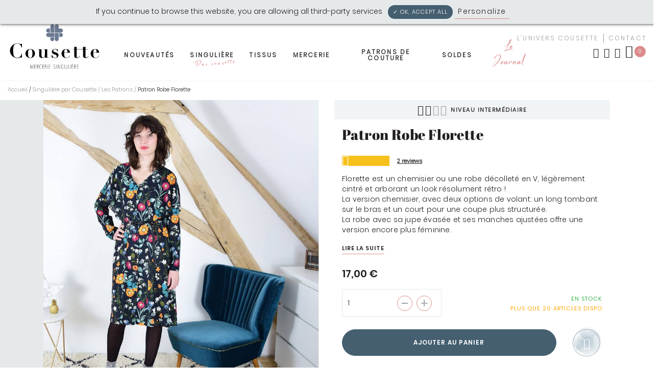

--- FILE ---
content_type: text/html; charset=utf-8
request_url: https://www.cousette.com/robe-florette.html
body_size: 26123
content:
<!DOCTYPE HTML> <!--[if lt IE 7]><html xmlns:og="http://ogp.me/ns#" class="no-js lt-ie9 lt-ie8 lt-ie7" lang="fr-fr"><![endif]--> <!--[if IE 7]><html xmlns:og="http://ogp.me/ns#" class="no-js lt-ie9 lt-ie8 ie7" lang="fr-fr"><![endif]--> <!--[if IE 8]><html xmlns:og="http://ogp.me/ns#" class="no-js lt-ie9 ie8" lang="fr-fr"><![endif]--> <!--[if gt IE 8]><html xmlns:og="http://ogp.me/ns#" class="no-js ie9" lang="fr-fr"><![endif]--><html xmlns:og="http://ogp.me/ns#" lang="fr-fr"><head>  <script>/* <![CDATA[ */;(function(w,d,s,l,i){w[l]=w[l]||[];w[l].push({'gtm.start':new Date().getTime(),event:'gtm.js'});var f=d.getElementsByTagName(s)[0],j=d.createElement(s),dl=l!='dataLayer'?'&l='+l:'';j.async=true;j.src='https://www.googletagmanager.com/gtm.js?id='+i+dl;f.parentNode.insertBefore(j,f);})(window,document,'script','dataLayer','GTM-PLZXG6K');/* ]]> */</script>  <script>/* <![CDATA[ */;!function(f,b,e,v,n,t,s)
{if(f.fbq)return;n=f.fbq=function(){n.callMethod?n.callMethod.apply(n,arguments):n.queue.push(arguments)};if(!f._fbq)f._fbq=n;n.push=n;n.loaded=!0;n.version='2.0';n.queue=[];t=b.createElement(e);t.async=!0;t.src=v;s=b.getElementsByTagName(e)[0];s.parentNode.insertBefore(t,s)}(window,document,'script','https://connect.facebook.net/en_US/fbevents.js');fbq('init','941122029795387');fbq('track','PageView');/* ]]> */</script> <noscript><img height="1" width="1" style="display:none" src="https://www.facebook.com/tr?id=941122029795387&ev=PageView&noscript=1" /></noscript><meta charset="utf-8" /><title>Patron Cousette Robe Florette</title><meta name="description" content="Florette est un chemisier ou une robe décolleté en V, légèrement cintré et arborant un look résolument rétro ! La version chemisier, avec deux options de volant: un long tombant sur le bras et un court pour une coupe plus structurée. La robe avec sa jupe " /><meta name="generator" content="PrestaShop" /><link rel="preconnect" href="https://eu1-search.doofinder.com" /><link rel="dns-prefetch" href="https://eu1-search.doofinder.com" /><link rel="preconnect" href="https://static.hotjar.com" /><link rel="dns-prefetch" href="https://static.hotjar.com" /><link rel="preconnect" href="https://cdn.doofinder.com" /><link rel="dns-prefetch" href="https://cdn.doofinder.com" /><link rel="preconnect" href="https://connect.nosto.com" /><link rel="dns-prefetch" href="https://connect.nosto.com" /><link rel="preconnect" href="https://thumbs.nosto.com" /><link rel="dns-prefetch" href="https://thumbs.nosto.com" /><link rel="preconnect" href="https://app.shopimind.com" /><link rel="dns-prefetch" href="https://app.shopimind.com" /><meta name="robots" content="index,follow" /><meta name="viewport" content="width=device-width, minimum-scale=1.0, maximum-scale=1.0, initial-scale=1.0" /><meta name="apple-mobile-web-app-capable" content="yes" /><meta name="facebook-domain-verification" content="639dx16ojdtxrh5460yjarq7sokh3g" /><link rel="icon" type="image/vnd.microsoft.icon" href="https://www.cousette.com/themes/antadis/assets/img/favicon.ico" /><link rel="shortcut icon" type="image/x-icon" href="https://www.cousette.com/themes/antadis/assets/img/favicon.ico" /><link rel="stylesheet" href="https://www.cousette.com/themes/antadis/assets/css/icomoon.min.css"><link rel="stylesheet" href="https://www.cousette.com/themes/antadis/assets/css/icomoon-cousette.min.css"><link rel="preload" as="font" href="https://www.cousette.com/themes/antadis/assets/fonts/AbrilFatface-Regular.woff2" crossorigin><link rel="preload" as="font" href="https://www.cousette.com/themes/antadis/assets/fonts/Poppins-LightItalic.woff2" crossorigin><link rel="preload" as="font" href="https://www.cousette.com/themes/antadis/assets/fonts/Poppins-SemiBold.woff2" crossorigin><link rel="preload" as="font" href="https://www.cousette.com/themes/antadis/assets/fonts/Apalu.woff2" crossorigin><link rel="preload" as="font" href="https://www.cousette.com/themes/antadis/assets/fonts/Poppins-SemiBoldItalic.woff2" crossorigin><link rel="preload" as="font" href="https://www.cousette.com/themes/antadis/assets/fonts/Poppins-Regular.woff2" crossorigin><link rel="preload" as="font" href="https://www.cousette.com/themes/antadis/assets/fonts/Poppins-Light.woff2" crossorigin><link rel="stylesheet" href="/themes/antadis/assets/css/styles.css?v=1681910839" type="text/css" media="all" /> <script type="text/javascript" src="https://www.cousette.com/themes/antadis/assets/js/global.js" defer></script> <script type="text/javascript">/* <![CDATA[ */;var CUSTOMIZE_TEXTFIELD=1;var FancyboxI18nClose='Fermer';var FancyboxI18nNext='Suivant';var FancyboxI18nPrev='Pr&eacute;c&eacute;dent';var PS_CATALOG_MODE=false;var added_to_wishlist='The product was successfully added to your wishlist.';var ajax_allowed=true;var ajaxsearch=false;var allowBuyWhenOutOfStock=false;var attribute_anchor_separator='-';var attributesCombinations=[];var availableLaterValue='';var availableNowValue='En stock ';var baseDir='https://www.cousette.com/';var baseUri='https://www.cousette.com/';var contentOnly=false;var currency={"id":1,"name":"Euro","iso_code":"EUR","iso_code_num":"978","sign":"\u20ac","blank":"1","conversion_rate":"1.000000","deleted":"0","format":"2","decimals":"1","active":"1","prefix":"","suffix":" \u20ac","id_shop_list":null,"force_id":false};var currencyBlank=1;var currencyFormat=2;var currencyRate=1;var currencySign='€';var currentDate='2026-01-27 07:56:08';var customerGroupWithoutTax=false;var customizationFields=false;var customizationId=null;var customizationIdMessage='Customization #';var default_eco_tax=0;var delete_txt='Delete';var displayList=false;var displayPrice=0;var doesntExist='Ce produit n\'existe pas dans cette déclinaison. Vous pouvez néanmoins en sélectionner une autre.';var doesntExistNoMore='Hors stock';var doesntExistNoMoreBut='avec ces options mais reste disponible avec d\'autres options.';var ecotaxTax_rate=0;var emptyCart='Votre panier est vide';var fieldRequired='Veuillez remplir tous les champs, puis enregistrer votre personnalisation.';var freeProductTranslation='Free!';var freeShippingLabel='Gratuit !';var freeShippingTranslation='Free shipping!';var generated_date=1769496968;var groupReduction=0;var idDefaultImage=4382;var id_lang=1;var id_product=11227;var img_dir='https://www.cousette.com/themes/antadis/assets/img/';var img_prod_dir='https://www.cousette.com/img/p/';var img_ps_dir='https://www.cousette.com/img/';var instantsearch=false;var isGuest=0;var isLogged=0;var isLoggedWishlist=false;var isMobile=false;var jqZoomEnabled=false;var loggin_required='You must be logged in to manage your wishlist.';var maxQuantityToAllowDisplayOfLastQuantityMessage=20;var minimalQuantity=1;var mywishlist_url='https://www.cousette.com/module/advwishlist/mywishlist';var name_is_empty='Veuillez renseigner un nom pour la liste.';var noTaxForThisProduct=false;var oosHookJsCodeFunctions=[];var page_name='product';var placeholder_blocknewsletter='Indiquez votre e-mail';var priceDisplayMethod=0;var priceDisplayPrecision=2;var priceLabel='Prix : ';var productAvailableForOrder=true;var productBasePriceTaxExcl=14.166667;var productBasePriceTaxExcluded=14.166667;var productBasePriceTaxIncl=17;var productHasAttributes=false;var productPrice=17;var productPriceTaxExcluded=14.166667;var productPriceTaxIncluded=17;var productPriceWithoutReduction=17;var productReference='';var productShowPrice=true;var productUnitPriceRatio=0;var product_fileButtonHtml='Ajouter';var product_fileDefaultHtml='Aucun fichier sélectionné';var product_qty_ratio=1;var product_specific_price=[];var produitAjoute='Produit ajouté avec succès!';var produitsAjoutes='Produits ajoutés avec succès!';var quantitiesDisplayAllowed=true;var quantityAvailable=20;var quantityLabel='Quantité : ';var quickView=true;var reduction_percent=0;var reduction_price=0;var removingLinkText='remove this product from my cart';var roundMode=2;var sharing_img='https://www.cousette.com/4382/robe-florette.jpg';var sharing_name='Patron Robe Florette';var sharing_url='https://www.cousette.com/robe-florette.html';var specific_currency=false;var specific_price=0;var static_token='e4bef1adc5e0fa4ba25eeb07eddac17e';var stock_management=1;var taxRate=20;var token='e4bef1adc5e0fa4ba25eeb07eddac17e';var totalLabel='Total : ';var type_product_metre='m';var uploading_in_progress='Envoi en cours, veuillez patienter...';var usingSecureMode=true;var wishlistProductsIds=false;/* ]]> */</script> <script type="text/javascript" src="/js/jquery/jquery-1.11.0.min.js"></script> <script type="text/javascript" src="/js/jquery/jquery-migrate-1.2.1.min.js"></script> <script type="text/javascript" src="/js/jquery/plugins/jquery.easing.js"></script> <script type="text/javascript" src="/js/tools.js"></script> <script type="text/javascript" src="/themes/antadis/assets/js/autoload/modernizr.js?v=1598386943"></script> <script type="text/javascript" src="/js/jquery/plugins/fancybox/jquery.fancybox.js"></script> <script type="text/javascript" src="/themes/antadis/assets/js/products-comparison.js?v=1598386942"></script> <script type="text/javascript" src="/js/jquery/plugins/jquery.idTabs.js"></script> <script type="text/javascript" src="/js/jquery/plugins/jquery.scrollTo.js"></script> <script type="text/javascript" src="/js/jquery/plugins/jquery.serialScroll.js"></script> <script type="text/javascript" src="/js/jquery/plugins/bxslider/jquery.bxslider.js"></script> <script type="text/javascript" src="/themes/antadis/assets/js/tools.js?v=1598386942"></script> <script type="text/javascript" src="/themes/antadis/assets/js/product.js?v=1598386943"></script> <script type="text/javascript" src="/themes/antadis/assets/js/tools/flexslider.js?v=1598386946"></script> <script type="text/javascript" src="/themes/antadis/assets/js/tools/lightGallery/lightgallery.min.js?v=1598386946"></script> <script type="text/javascript" src="/themes/antadis/assets/js/tools/lightGallery/lg-zoom.min.js?v=1598386946"></script> <script type="text/javascript" src="/themes/antadis/assets/js/tools/lightGallery/lg-thumbnail.min.js?v=1598386946"></script> <script type="text/javascript" src="/themes/antadis/assets/js/modules/blockcart/ajax-cart.js?v=1663151498"></script> <script type="text/javascript" src="/themes/antadis/assets/js/modules/blocknewsletter/blocknewsletter.js?v=1598386944"></script> <script type="text/javascript" src="/modules/advslider/js/owl.js"></script> <script type="text/javascript" src="/themes/antadis/assets/js/modules/advwishlist/ajax-wishlist.js?v=1663151503"></script> <script type="text/javascript" src="/modules/netreviews/views/js/avisverifies-tpl.js"></script> <script type="text/javascript" src="/modules/ganalytics/views/js/GoogleAnalyticActionLib.js"></script> <script type="text/javascript" src="/modules/advtracking/js/advanalytics.js"></script> <script type="text/javascript" src="/modules/flashsales/views/js/countdown.js"></script> <script type="text/javascript" src="/themes/antadis/assets/js/modules/socialsharing/socialsharing.js?v=1598386945"></script> <script type="text/javascript" src="/modules/productcomments/js/jquery.rating.pack.js"></script> <script type="text/javascript" src="/themes/antadis/assets/js/modules/mailalerts/mailalerts.js?v=1598386945"></script> <script type="text/javascript" src="/themes/antadis/assets/js/modules/totshowmailalerts/views/js/product.js?v=1647433193"></script> <script type="text/javascript" src="/modules/boxtalconnect/views/js/promise-polyfill.min.js"></script> <script type="text/javascript" src="/modules/boxtalconnect/views/js/mapbox-gl.min.js"></script> <script type="text/javascript" src="/modules/boxtalconnect/views/js/parcel-point.min.js"></script> <script type="text/javascript" src="/modules/productcomments/js/jquery.textareaCounter.plugin.js"></script> <script type="text/javascript" src="/themes/antadis/assets/js/modules/productcomments/js/productcomments.js?v=1598386945"></script> <script type="text/javascript" src="https://www.cousette.com/themes/antadis/assets/js//bootstrap.min.js"></script> <meta name="google-signin-scope" content="profile email"><meta name="google-signin-client_id" content="850724330898-dcehq8ofh0ol39ltnv397sqrmv00udeq.apps.googleusercontent.com"> <script type="text/javascript">/* <![CDATA[ */;(window.gaDevIds=window.gaDevIds||[]).push('d6YPbH');(function(i,s,o,g,r,a,m){i['GoogleAnalyticsObject']=r;i[r]=i[r]||function(){(i[r].q=i[r].q||[]).push(arguments)},i[r].l=1*new Date();a=s.createElement(o),m=s.getElementsByTagName(o)[0];a.async=1;a.src=g;m.parentNode.insertBefore(a,m)})(window,document,'script','//www.google-analytics.com/analytics.js','ga');ga('create','UA-12125963-1','auto');ga('require','ec');/* ]]> */</script> <script type="text/javascript" src="/modules/ganalyticscom/views/js/ganalytics.js"></script> <link rel="canonical" href="https://www.cousette.com/robe-florette.html" /> <script type='text/javascript'>/* <![CDATA[ */;var advTracking={pageType:"product",cartNbProducts:"0",cartFirstProduct:"0",cartTotalValue:"0",cartLastProduct:"0",};/* ]]> */</script> <meta property="og:type" content="product" /><meta property="og:url" content="https://www.cousette.com/index.php?controller=product" /><meta property="og:title" content="Patron Cousette Robe Florette" /><meta property="og:site_name" content="cousette" /><meta property="og:description" content="Florette est un chemisier ou une robe décolleté en V, légèrement cintré et arborant un look résolument rétro ! La version chemisier, avec deux options de volant: un long tombant sur le bras et un court pour une coupe plus structurée. La robe avec sa jupe " /><meta property="og:image" content="https://www.cousette.com/4382-large_default/robe-florette.jpg" /><meta property="product:pretax_price:amount" content="14.17" /><meta property="product:pretax_price:currency" content="EUR" /><meta property="product:price:amount" content="17" /><meta property="product:price:currency" content="EUR" /><meta property="product:weight:value" content="230.000000" /><meta property="product:weight:units" content="g" /><meta name="nosto-version" content="3.7.1"><meta name="nosto-language" content="fr"><script type="text/javascript">/* <![CDATA[ */;(function(){var name="nostojs";window[name]=window[name]||function(cb){(window[name].q=window[name].q||[]).push(cb);};})();/* ]]> */</script> <script type="text/javascript" src="//connect.nosto.com/include/cousette-prod" async></script> <script type="text/javascript">/* <![CDATA[ */;var nostoRecosLoaded=false;nostojs(function(api){api.listen('postrender',function(){nostoRecosLoaded=true;});var maxTriesForJquery=60;var waitForJQuery=function(){if(window.jQuery){var placeSlots=function(){var $center_column=jQuery('.header-main');var $hidden_elements=jQuery('.hidden_nosto_element');var slotsMoved=false;if($center_column.length&&$hidden_elements.length){$hidden_elements.each(function(){var $slot=jQuery(this),nostoId=$slot.data('nosto-id');if(nostoId&&!jQuery('#'+nostoId).length){$slot.attr('id',nostoId);$slot.attr('class','nosto_element');if($slot.attr('nosto_insert_position')==='prepend'){$slot.prependTo($center_column);}else{$slot.appendTo($center_column);}
slotsMoved=true;}});if(slotsMoved&&nostoRecosLoaded){api.loadRecommendations();}}}
jQuery(document).ready(placeSlots);}else if(maxTriesForJquery>0){maxTriesForJquery--;setTimeout(waitForJQuery,500);}};waitForJQuery();});/* ]]> */</script><script type="text/javascript">/* <![CDATA[ */;if(typeof Nosto==="undefined"){var Nosto={};}
Nosto.addProductToCart=function(productId,element,quantity){quantity=quantity||1;var productData={"productId":productId};Nosto.addSkuToCart(productData,element,quantity);};Nosto.addSkuToCart=function(product,element,quantity){quantity=quantity||1;if(typeof nostojs!=='undefined'&&typeof element==='object'){var slotId=Nosto.resolveContextSlotId(element);if(slotId){nostojs(function(api){api.recommendedProductAddedToCart(product.productId,slotId);});}}
if(window.ajaxCart&&ajaxCart.add&&$('.cart_block').length){try{ajaxCart.add(product.productId,product.skuId,true,null,quantity,null);return;}catch(e){console.log(e);}}
var hiddenFields={"qty":quantity,"controller":"cart","id_product":product.productId,"ipa":product.skuId,"add":1,"token":"e4bef1adc5e0fa4ba25eeb07eddac17e"};Nosto.postAddToCartForm(hiddenFields,"https://www.cousette.com/panier");};Nosto.postAddToCartForm=function(data,url){var form=document.createElement("form");form.setAttribute("method","post");form.setAttribute("action",url);for(var key in data){if(data.hasOwnProperty(key)){var hiddenField=document.createElement("input");hiddenField.setAttribute("type","hidden");hiddenField.setAttribute("name",key);hiddenField.setAttribute("value",data[key]);form.appendChild(hiddenField);}}
document.body.appendChild(form);form.submit();};Nosto.resolveContextSlotId=function(element){if(!element){return false;}
var m=20;var n=0;var e=element;while(typeof e.parentElement!=="undefined"&&e.parentElement){++n;e=e.parentElement;if(e.getAttribute('class')==='nosto_element'&&e.getAttribute('id')){return e.getAttribute('id');}
if(n>=m){return false;}}
return false;};/* ]]> */</script><script type="text/javascript">/* <![CDATA[ */;nostojs(function(api){window.Nosto=window.Nosto||{};Nosto.reloadCartTagging=function(){if(window.jQuery){jQuery.ajax({url:decodeURIComponent("https%3A%2F%2Fwww.cousette.com%2Fmodule%2Fnostotagging%2FreloadCart")}).done(function(data){if(jQuery('.nosto_cart').length>0){jQuery('.nosto_cart').replaceWith(data);}else{jQuery('body').append(data);}
if(typeof nostojs==='function'){nostojs(function(api){api.resendCartTagging();api.loadRecommendations();});}});}};var maxTry=60;var waitForJQuery=function(){if(window.jQuery){if(window.prestashop&&prestashop._events&&prestashop._events.updateCart){prestashop.on('updateCart',function(event){Nosto.reloadCartTagging();});}else{jQuery(document).ajaxComplete(function(event,xhr,settings){if(!settings||settings.crossDomain){return;}
if((!settings.data||settings.data.indexOf('controller=cart')<0)&&(settings.url.indexOf('controller=cart')<0)){return;}
Nosto.reloadCartTagging();});}}else if(maxTry>0){maxTry--;setTimeout(waitForJQuery,500);}};waitForJQuery();});/* ]]> */</script> <script type="text/javascript" async="" src="https://eu1-search.doofinder.com/5/script/6af79f5019dc81e44a87dd0a3d24fca2.js"></script> <script>/* <![CDATA[ */;var dfProductLinks=[];var dfLinks=Object.keys(dfProductLinks);var doofinderAppendAfterBanner="none";var doofinderQuerySelector="#search_query_top";/* ]]> */</script> <script type="text/javascript" src="/modules/advtarteaucitron/tarteaucitron.js"></script> <script type="text/javascript">/* <![CDATA[ */;tarteaucitron.init({"AcceptAllCta":false,"adblocker":false,"cookieDomain":"","cookieName":"tarteaucitron","cookieslist":true,"handleBrowserDNTRequest":false,"hashtag":"#tarteaucitron","highPrivacy":false,"moreInfoLink":true,"orientation":"top","privacyUrl":"https://www.cousette.com/livraison.html","removeCredit":false,"showAlertSmall":false,"useExternalCss":false,});/* ]]> */</script><script type="text/javascript" async>/* <![CDATA[ */;$(document).ready(function(){(tarteaucitron.job=tarteaucitron.job||[]).push('analytics');});/* ]]> */</script><script type="text/javascript">/* <![CDATA[ */;var checkCaptchaUrl="/modules/eicaptcha/eicaptcha-ajax.php";var RecaptachKey="6LfwgswZAAAAAGQnINtUnNLLaT3rbTguoNVi1Qug";/* ]]> */</script> <script src="https://www.google.com/recaptcha/api.js?onload=onloadCallback&render=explicit" async defer></script> <script type="text/javascript" src="/modules/eicaptcha//js/eicaptcha-modules.js"></script><script>/* <![CDATA[ */;const bxTranslation={"error":{"carrierNotFound":"Impossible de trouver le transporteur","couldNotSelectPoint":"An error occurred during parcel point selection"},"text":{"openingHours":"Horaires d'ouverture","chooseParcelPoint":"Choisir ce point relais","closeMap":"Fermer la carte","closedLabel":"Ferm\u00e9      "},"day":{"MONDAY":"lundi","TUESDAY":"mardi","WEDNESDAY":"mercredi","THURSDAY":"jeudi","FRIDAY":"vendredi","SATURDAY":"samedi","SUNDAY":"dimanche"},"distance":"\u00e0 %s km"};const bxMapUrl="https://maps.boxtal.com/styles/boxtal/style.json?access_token=eyJhbGciOiJSUzI1NiIsInR5cCI6IkpXVCJ9.[base64].[base64]";const bxMapLogoImageUrl="https://resource.boxtal.com/images/boxtal-maps.svg";const bxMapLogoHrefUrl="https://www.boxtal.com";const bxAjaxUrl="https://www.cousette.com/module/boxtalconnect/ajax";const bxToken="e4bef1adc5e0fa4ba25eeb07eddac17e";/* ]]> */</script><link rel="prefetch" href="https://www.paypal.com/sdk/js?components=marks,funding-eligibility&client-id=AXjYFXWyb4xJCErTUDiFkzL0Ulnn-bMm4fal4G-1nQXQ1ZQxp06fOuE7naKUXGkq2TZpYSiI9xXbs4eo&merchant-id=WMUD32AZPUY26&currency=EUR&intent=capture&commit=false&vault=false&integration-date=2022-14-06&disable-funding=bancontact,card,eps,giropay,ideal,mybank,p24,sofort&enable-funding=paylater" as="script">  <script type="application/ld+json">{
        "@context": "http://schema.org/",
        "@type": "Product",
        "name": "Patron Robe Florette",
        
                    "image": [
                                                        "https://www.cousette.com/4382-large_default/robe-florette.jpg",                                                        "https://www.cousette.com/4380-large_default/robe-florette.jpg",                                                        "https://www.cousette.com/4383-large_default/robe-florette.jpg",                                                        "https://www.cousette.com/4384-large_default/robe-florette.jpg",                                                        "https://www.cousette.com/4388-large_default/robe-florette.jpg",                                                        "https://www.cousette.com/4373-large_default/robe-florette.jpg",                                                        "https://www.cousette.com/4387-large_default/robe-florette.jpg",                                                        "https://www.cousette.com/4376-large_default/robe-florette.jpg",                                                        "https://www.cousette.com/4372-large_default/robe-florette.jpg",                                                        "https://www.cousette.com/4371-large_default/robe-florette.jpg",                                                        "https://www.cousette.com/4368-large_default/robe-florette.jpg",                                                        "https://www.cousette.com/4355-large_default/robe-florette.jpg",                                                        "https://www.cousette.com/11035-large_default/robe-florette.jpg"                            ],
                            "brand": "Cousette",
                            "description": "&lt;p&gt;Florette est un chemisier ou une robe décolleté en V, légèrement cintré et arborant un look résolument rétro !&lt;br /&gt;
La version chemisier, avec deux options de volant: un long tombant sur le bras et un court pour une coupe plus structurée.&lt;br /&gt;
La robe avec sa jupe évasée et ses manches ajustées offre une version encore plus féminine.&lt;/p&gt;
",
                                
        
        "offers": {
            "@type": "Offer",
            "priceCurrency": "EUR",
            "price": "17",
            "priceValidUntil":"2024-02-12",
            "url": "https://www.cousette.com/robe-florette.html",
            "itemCondition": "https://schema.org/NewCondition",
            "availability": "http://schema.org/InStock"        }
        
                    
            ,
            "aggregateRating": {
                "@type": "AggregateRating",
                "ratingValue": "5",
                "reviewCount": "2"   
            }
        
                    
    }</script> <meta property="og:site_name" content="cousette" /><meta property="og:title" content="Patron Cousette Robe Florette" /><meta property="og:type" content="product" /><meta property="og:url" content="https://www.cousette.com/robe-florette.html" /><meta property="og:image" content="https://www.cousette.com/4382-large_default/robe-florette.jpg" /><meta property="og:description" content=" Fournitures nécessaires: Chemisier: Tissu VA : 125cm (laize 140cm) / VB: 150cm (laize 140cm) Comptez 65cm de plus pour la version manches longues Biais : 100cm (uniquement pour la version manches courtes) 5 boutons de 8mm à 10mm de diamètre. Robe: Tissu : 285cm (laize 140cm) 10 boutons de 8mm à 10mm de diamètre. Explication avec croquis Tailles fournies du XS au XL (34/36 au 44/46) Niveau intermédiaire Patrons taille réelle, prêt à découper. Marges de coutures incluses " /><meta property="product:price:currency" content="EUR" /> <script>/* <![CDATA[ */;(function(h,o,t,j,a,r){h.hj=h.hj||function(){(h.hj.q=h.hj.q||[]).push(arguments)};h._hjSettings={hjid:1656070,hjsv:6};a=o.getElementsByTagName('head')[0];r=o.createElement('script');r.async=1;r.src=t+h._hjSettings.hjid+j+h._hjSettings.hjsv;a.appendChild(r);})(window,document,'https://static.hotjar.com/c/hotjar-','.js?sv=');/* ]]> */</script> </head><body id="product" class=" product product-11227 product-robe-florette category-186 category-patrons-singuliere hide-left-column hide-right-column lang_fr"><noscript> <iframe src="https://www.googletagmanager.com/ns.html?id=GTM-PLZXG6K" height="0" width="0" style="display:none;visibility:hidden"> </iframe> </noscript><header class="header-main animated animated-full"><div class="overtop flex middle-xxs"><div class="ctn"><div class="text-center around-xxs"> <span>Cousette: Mercerie Singulière</span></div></div></div><div class="header-top"><div class="ctn-fluid ctn2"><div class="row middle-xxs"><div class='header-burger xxs4 sm3 md4 lg2'> <a class="menu-action"> <span></span> <span></span> <span></span> </a></div><div class="header-logo xxs4 sm3 md4 lg2"> <a href="https://www.cousette.com/" title="cousette"> <img class="animated" src="https://www.cousette.com/themes/antadis/assets/img/logo.svg" alt="cousette" /> </a></div><div class='header-nav xxs2 sm10 md10 lg8'> <nav class="advmenu middle-lg" role="navigation"><ul class="menu-content"><li class="root-link parent-root"> <a title="Nouveautés" href="https://www.cousette.com/nouveautes"class="" > Nouveautés </a></li><li class="root-link parent-root"> <a title="Singulière" href="https://www.cousette.com/singuliere-par-cousette/"class="main-title" > Singulière<i class="icon icon-fleche_deroulante"></i><div class='title_2'>Par cousette</div> </a><div class="submenu"><div class='submenu-wrap-all'><div class='ctn'><div class="close-tab"> <a href="#"> Retour <i class="icon icon-fleche_deroulante reversed"></i> </a></div><div class="row wrap-submenu ctn2"><ul class='xxs12 sm12 md12 lg10 all-col'><li class='root-link'> <a title="Nos tissus" href="https://www.cousette.com/singuliere-par-cousette/tissus-singuliere/" class=" " >Nos tissus</a><div class='row'></div></li><li class='root-link'> <a title="Nos patrons" href="https://www.cousette.com/singuliere-par-cousette/patrons-singuliere" class=" " >Nos patrons</a><div class='row'></div></li><li class='root-link'> <a title="Box Singulière" href="https://www.cousette.com/singuliere-par-cousette/box-couture-cousette" class=" " >Box Singulière</a><div class='row'></div></li></ul><div class='hidden show-lg xxs12 menu-bottom'><div class='row'><div class="xxs12 sm12 md4 lg4 text-center tile"></div><div class="xxs12 sm12 md4 lg4 text-center tile"></div><div class="xxs12 sm12 md4 lg4 text-center tile"></div></div></div></div><div class='responsive icon-bar'><div class="header-user header-icon myaccount"> <span class="lien-off ipanel" data-url-off="#" data-panel="panel-account-menu"> <i class="icon icon-compte"></i> <span class='toptxt'>Mon compte</span> </span></div><div class='header-icon header-user'> <a href="https://www.cousette.com/nous-contacter" title="Contact"> <i class='icon icon-enveloppe'></i> <span class='toptxt'>Contact</span> </a></div><div class="header-wishlist header-icon"> <span data-url-off="https://www.cousette.com/module/advwishlist/mywishlist" class="lien-off" title="My wishlists"> <i class="icon icon-favori"></i> <span class='toptxt'>My wishlists</span> </span></div></div></div></div></div></li><li class="root-link parent-root"> <a title="Tissus" href="https://www.cousette.com/tissus/"class="main-title" > Tissus<i class="icon icon-fleche_deroulante"></i> </a><div class="submenu"><div class='submenu-wrap-all'><div class='ctn'><div class="close-tab"> <a href="#"> Retour <i class="icon icon-fleche_deroulante reversed"></i> </a></div><div class="row wrap-submenu ctn2"><ul class='xxs12 sm12 md12 lg10 all-col'><li class='root-link'> <a title="Tissus par matière" href="https://www.cousette.com/tissus/tissus-par-matiere/" class="main-sub-title " >Tissus par matière<i class="icon icon-fleche_deroulante"></i></a><div class='row'><ul class='wrap-submenu-children xxs12 sm12 md12 lg4'><li> <span class="child-link"> <a title="Coton" href="https://www.cousette.com/tissus/tissus-par-matiere/coton/" class="referal" > Coton </a> </span></li><li> <span class="child-link"> <a title="Lainage" href="https://www.cousette.com/tissus/tissus-par-matiere/tissus-lainage/" class="referal" > Lainage </a> </span></li><li> <span class="child-link"> <a title="Lin" href="https://www.cousette.com/tissus/tissus-par-matiere/lin/" class="referal" > Lin </a> </span></li><li> <span class="child-link"> <a title="Soie" href="https://www.cousette.com/tissus/tissus-par-matiere/soie/" class="referal" > Soie </a> </span></li><li> <span class="child-link"> <a title="Viscose & Tencel" href="https://www.cousette.com/tissus/tissus-par-matiere/viscose-tencel/" class="referal" > Viscose & Tencel </a> </span></li><li> <span class="child-link"> <a title="Broderie anglaise & dentelle" href="https://www.cousette.com/tissus/tissus-par-matiere/broderie-anglaise-dentelle/" class="referal" > Broderie anglaise & dentelle </a> </span></li><li> <span class="child-link"> <a title="Chambray" href="https://www.cousette.com/tissus/tissus-par-matiere/chambray/" class="referal" > Chambray </a> </span></li><li> <span class="child-link"> <a title="Crêpe" href="https://www.cousette.com/tissus/tissus-par-matiere/crepe/" class="referal" > Crêpe </a> </span></li><li> <span class="child-link"> <a title="Double gaze" href="https://www.cousette.com/tissus/tissus-par-matiere/double-gaze/" class="referal" > Double gaze </a> </span></li><li> <span class="child-link"> <a title="Doublure" href="https://www.cousette.com/tissus/tissus-par-matiere/doublure/" class="referal" > Doublure </a> </span></li><li> <span class="child-link"> <a title="Ecossais - Prince de Galles" href="https://www.cousette.com/tissus/tissus-par-matiere/ecossais-prince-de-galles/" class="referal" > Ecossais - Prince de Galles </a> </span></li></ul><ul class='wrap-submenu-children xxs12 md4'><li> <span class="child-link"> <a title="Enduit" href="https://www.cousette.com/tissus/tissus-par-matiere/enduit/" class="referal" > Enduit </a> </span></li><li> <span class="child-link"> <a title="Fausse fourrure " href="https://www.cousette.com/tissus/tissus-par-matiere/fausse-fourrure" class="referal" > Fausse fourrure </a> </span></li><li> <span class="child-link"> <a title="Feutrine" href="https://www.cousette.com/tissus/tissus-par-matiere/feutrine/" class="referal" > Feutrine </a> </span></li><li> <span class="child-link"> <a title="Flanelle" href="https://www.cousette.com/tissus/tissus-par-matiere/flanelle/" class="referal" > Flanelle </a> </span></li><li> <span class="child-link"> <a title="Gabardine" href="https://www.cousette.com/tissus/tissus-par-matiere/gabardine/" class="referal" > Gabardine </a> </span></li><li> <span class="child-link"> <a title="Jacquard" href="https://www.cousette.com/tissus/tissus-par-matiere/jacquard/" class="referal" > Jacquard </a> </span></li><li> <span class="child-link"> <a title="Jean" href="https://www.cousette.com/tissus/tissus-par-matiere/jean/" class="referal" > Jean </a> </span></li><li> <span class="child-link"> <a title="Jersey" href="https://www.cousette.com/tissus/tissus-par-matiere/jersey/" class="referal" > Jersey </a> </span></li><li> <span class="child-link"> <a title="Molleton & Sweat" href="https://www.cousette.com/tissus/tissus-par-matiere/molleton-sweat/" class="referal" > Molleton & Sweat </a> </span></li><li> <span class="child-link"> <a title="Plumetis" href="https://www.cousette.com/tissus/tissus-par-matiere/plumetis/" class="referal" > Plumetis </a> </span></li><li> <span class="child-link"> <a title="Polaire & Pilou" href="https://www.cousette.com/tissus/tissus-par-matiere/tissus-polaire/" class="referal" > Polaire & Pilou </a> </span></li></ul><ul class='wrap-submenu-children xxs12 md4'><li> <span class="child-link"> <a title="Polyester" href="https://www.cousette.com/tissus/tissus-par-matiere/polyester/" class="referal" > Polyester </a> </span></li><li> <span class="child-link"> <a title="Tulle" href="https://www.cousette.com/tissus/tissus-par-matiere/tulle/" class="referal" > Tulle </a> </span></li><li> <span class="child-link"> <a title="Velours" href="https://www.cousette.com/tissus/tissus-par-matiere/velours/" class="referal" > Velours </a> </span></li><li> <span class="child-link"> <a title="Tissus bio" href="https://www.cousette.com/tissus/tissus-par-matiere/tissus-bio/" class="referal" > Tissus bio </a> </span></li><li> <span class="child-link"> <a title="Tissus japonais" href="https://www.cousette.com/tissus/tissus-par-matiere/tissus-japonais/" class="referal" > Tissus japonais </a> </span></li><li> <span class="child-link"> <a title="Tissus matelassés" href="https://www.cousette.com/tissus/tissus-par-matiere/tissus-matelasses/" class="referal" > Tissus matelassés </a> </span></li><li> <span class="child-link"> <a title="Tissus stretch" href="https://www.cousette.com/tissus/tissus-par-matiere/tissus-stretch/" class="referal" > Tissus stretch </a> </span></li><li> <span class="child-link"> <a title="Tissus vichy" href="https://www.cousette.com/tissus/tissus-par-matiere/tissus-vichy/" class="referal" > Tissus vichy </a> </span></li><li> <span class="child-link"> <a title="Tissus wax" href="https://www.cousette.com/tissus/tissus-par-matiere/tissus-wax/" class="referal" > Tissus wax </a> </span></li><li> <span class="child-link"> <a title="Tissus de Fêtes" href="https://www.cousette.com/tissus/tissus-par-matiere/tissus-de-fetes/" class="referal" > Tissus de Fêtes </a> </span></li> <span><a href='https://www.cousette.com/tissus/tissus-par-matiere/' title='Tissus par matière' class='voir-tout'>Voir tout</a></span></ul></div></li><li class='root-link'> <a title="Tissus par marque" href="https://www.cousette.com/tissus/tissus-par-marque/" class="main-sub-title" >Tissus par marque<i class="icon icon-fleche_deroulante"></i></a><div class='row'><ul class='wrap-submenu-children xxs12 sm12 md12 lg12'><li> <span class="child-link"> <a title="Art Gallery" href="https://www.cousette.com/tissus/tissus-par-marque/art-gallery/" class="referal" > Art Gallery </a> </span></li><li> <span class="child-link"> <a title="Atelier Brunette" href="https://www.cousette.com/tissus/tissus-par-marque/atelier-brunette/" class="referal" > Atelier Brunette </a> </span></li><li> <span class="child-link"> <a title="Coton & Steel" href="https://www.cousette.com/tissus/tissus-par-marque/cotton-steel/" class="referal" > Coton & Steel </a> </span></li><li> <span class="child-link"> <a title="Katia Fabrics" href="https://www.cousette.com/tissus/tissus-par-marque/katia-fabrics/" class="referal" > Katia Fabrics </a> </span></li><li> <span class="child-link"> <a title="Liberty fabrics" href="https://www.cousette.com/tissus/tissus-par-marque/liberty-fabrics/" class="referal" > Liberty fabrics </a> </span></li><li> <span class="child-link"> <a title="Lise Tailor " href="https://www.cousette.com/tissus/tissus-par-marque/lise-tailor/" class="referal" > Lise Tailor </a> </span></li><li> <span class="child-link"> <a title=" Nerida Hansen" href="https://www.cousette.com/tissus/tissus-par-marque/nerida-hansen/" class="referal" > Nerida Hansen </a> </span></li><li> <span class="child-link"> <a title="Soft Cactus" href="https://www.cousette.com/tissus/tissus-par-marque/soft-cactus/" class="referal" > Soft Cactus </a> </span></li><li> <span class="child-link"> <a title="Singulière " href="https://www.cousette.com/singuliere-par-cousette/tissus-singuliere/" class="referal" > Singulière </a> </span></li> <span><a href='https://www.cousette.com/tissus/tissus-par-marque/' title='Tissus par marque' class='voir-tout'>Voir tout</a></span></ul></div></li><li class='root-link'> <a title="Tissus d'ameublement" href="https://www.cousette.com/tissus/tissus-d-ameublement/" class="main-sub-title " >Tissus d'ameublement<i class="icon icon-fleche_deroulante"></i></a><div class='row'><ul class='wrap-submenu-children xxs12 sm12 md12 lg12'><li> <span class="child-link"> <a title="Coton" href="https://www.cousette.com/tissus/tissus-d-ameublement/coton/" class="referal" > Coton </a> </span></li><li> <span class="child-link"> <a title="Enduit" href="https://www.cousette.com/tissus/tissus-d-ameublement/enduit/" class="referal" > Enduit </a> </span></li><li> <span class="child-link"> <a title="Fauteuil" href="https://www.cousette.com/tissus/tissus-d-ameublement/fauteuil/" class="referal" > Fauteuil </a> </span></li><li> <span class="child-link"> <a title="Lin d'ameublement" href="https://www.cousette.com/tissus/tissus-d-ameublement/lin-d-ameublement/" class="referal" > Lin d'ameublement </a> </span></li><li> <span class="child-link"> <a title="Grandes largeurs" href="https://www.cousette.com/tissus/tissus-d-ameublement/grandes-largeurs/" class="referal" > Grandes largeurs </a> </span></li><li> <span class="child-link"> <a title="Coussins" href="https://www.cousette.com/tissus/tissus-d-ameublement/coussins/" class="referal" > Coussins </a> </span></li><li> <span class="child-link"> <a title="Lingette & Couches" href="https://www.cousette.com/tissus/tissus-d-ameublement/lingette-couches/" class="referal" > Lingette & Couches </a> </span></li><li> <span class="child-link"> <a title="Rideaux" href="https://www.cousette.com/tissus/tissus-d-ameublement/rideaux/" class="referal" > Rideaux </a> </span></li><li> <span class="child-link"> <a title="Tissus zéro dêchet" href="https://www.cousette.com/tissus/tissus-d-ameublement/zero-dechet/" class="referal" > Tissus zéro dêchet </a> </span></li> <span><a href='https://www.cousette.com/tissus/tissus-d-ameublement/' title='Tissus d'ameublement' class='voir-tout'>Voir tout</a></span></ul></div></li></ul><div class="xxs12 sm12 md12 lg2 cta-menu"><div class="inner"><div class="cta"><a href="/nouveautes/">Les nouveautés</a></div><div class="cta"><a href="https://www.cousette.com/tissus/tissus-par-motif/">Tissus par motif</a></div><div class="cta"><a href="https://www.cousette.com/tissus/tissus-par-couleur/">Tissus par couleur</a></div><div class="cta"><a href="https://www.cousette.com/tissus/tissus-par-matiere/kit-cap-metiers-de-la-mode/">Kit Youschool</a></div></div></div><div class='hidden show-lg xxs12 menu-bottom'><div class='row'><div class="xxs12 sm12 md4 lg4 text-center tile"><div class="wrap-tile"><div class="img"><a href="/tissus/tissus-par-matiere/tissus-de-fetes/"></a><img src="https://www.cousette.com/img/cms/tissus-cousettexmaison-laosedubois.jpg" alt="Tissus maison la Rose Dubois" width="410" height="180" /><a href="https://www.cousette.com/tissus/tissus-par-marque/maison-larosedubois/"></a></div><div class="wrap-content"><a href="/tissus/tissus-par-marque/maison-larosedubois/"></a><p class="simple--title">Collection capsule</p><p class="simple--big-title text-uppercase">Maison LaroseDubois</p></div></div></div><div class="xxs12 sm12 md4 lg4 text-center tile"><div class="wrap-tile"><div class="img"><a href="/tissus/tissus-par-marque/liberty-fabrics/"></a><img src="https://www.cousette.com/img/cms/tissus-liberty.jpg" alt="Tissus Liberty" width="410" height="180" /><a href="https://www.cousette.com/tissus/tissus-par-marque/liberty-fabrics/"></a></div><div class="wrap-content"><a href="/tissus/tissus-par-marque/liberty-fabrics/"></a><p class="simple--title">Cousette loves Liberty</p><p class="simple--big-title text-uppercase">Tous les tissus Liberty</p></div></div></div><div class="xxs12 sm12 md4 lg4 text-center tile"><div class="wrap-tile"><div class="img"><a href="/carte-cadeau-80.html"></a><img src="/img/cms/Carte-cadeau-cousette-1.jpg" alt="Carte cadeaux Cousette" width="410" height="180" /></div><div class="wrap-content"><a href="/cartes-cadeaux-cousette/"></a><p class="simple--title">Envie de faire plaisir?</p><p class="simple--big-title text-uppercase">Carte cadeau</p></div></div></div></div></div></div><div class='responsive icon-bar'><div class="header-user header-icon myaccount"> <span class="lien-off ipanel" data-url-off="#" data-panel="panel-account-menu"> <i class="icon icon-compte"></i> <span class='toptxt'>Mon compte</span> </span></div><div class='header-icon header-user'> <a href="https://www.cousette.com/nous-contacter" title="Contact"> <i class='icon icon-enveloppe'></i> <span class='toptxt'>Contact</span> </a></div><div class="header-wishlist header-icon"> <span data-url-off="https://www.cousette.com/module/advwishlist/mywishlist" class="lien-off" title="My wishlists"> <i class="icon icon-favori"></i> <span class='toptxt'>My wishlists</span> </span></div></div></div></div></div></li><li class="root-link parent-root"> <a title="Mercerie" href="https://www.cousette.com/mercerie/"class="main-title" > Mercerie<i class="icon icon-fleche_deroulante"></i> </a><div class="submenu"><div class='submenu-wrap-all'><div class='ctn'><div class="close-tab"> <a href="#"> Retour <i class="icon icon-fleche_deroulante reversed"></i> </a></div><div class="row wrap-submenu ctn2"><ul class='xxs12 sm12 md12 lg10 all-col'><li class='root-link'> <a title="Matériel de couture" href="https://www.cousette.com/mercerie/materiel-de-couture/" class="main-sub-title " >Matériel de couture<i class="icon icon-fleche_deroulante"></i></a><div class='row'><ul class='wrap-submenu-children xxs12 sm12 md12 lg12'><li> <span class="child-link"> <a title="Aiguilles & enfile aiguille" href="https://www.cousette.com/mercerie/materiel-de-couture/aiguilles-enfile-aiguilles/" class="referal" > Aiguilles & enfile aiguille </a> </span></li><li> <span class="child-link"> <a title="Elastiques" href="https://www.cousette.com/mercerie/materiel-de-couture/elastiques-pour-la-couture/" class="referal" > Elastiques </a> </span></li><li> <span class="child-link"> <a title=" Entoilages Thermocollants & Ouatine" href="https://www.cousette.com/mercerie/materiel-de-couture/entoilages-thermocollants-ouatine/" class="referal" > Entoilages Thermocollants & Ouatine </a> </span></li><li> <span class="child-link"> <a title="Épingles" href="https://www.cousette.com/mercerie/materiel-de-couture/epingles/" class="referal" > Épingles </a> </span></li><li> <span class="child-link"> <a title="Fermetures éclairs" href="https://www.cousette.com/mercerie/materiel-de-couture/fermetures-eclair/" class="referal" > Fermetures éclairs </a> </span></li><li> <span class="child-link"> <a title="Fils à coudre" href="https://www.cousette.com/mercerie/materiel-de-couture/fils-a-coudre/" class="referal" > Fils à coudre </a> </span></li><li> <span class="child-link"> <a title="Velcro" href="https://www.cousette.com/mercerie/materiel-de-couture/velcro/" class="referal" > Velcro </a> </span></li> <span><a href='https://www.cousette.com/mercerie/materiel-de-couture/' title='Matériel de couture' class='voir-tout'>Voir tout</a></span></ul></div></li><li class='root-link'> <a title="Décorer & customiser" href="https://www.cousette.com/mercerie/decorer-customiser/" class="main-sub-title " >Décorer & customiser<i class="icon icon-fleche_deroulante"></i></a><div class='row'><ul class='wrap-submenu-children xxs12 sm12 md12 lg12'><li> <span class="child-link"> <a title="Biais" href="https://www.cousette.com/mercerie/decorer-customiser/biais-couture/" class="referal" > Biais </a> </span></li><li> <span class="child-link"> <a title="Boutons, oeillets & pressions" href="https://www.cousette.com/mercerie/decorer-customiser/boutons-oeillets-pressions/" class="referal" > Boutons, oeillets & pressions </a> </span></li><li> <span class="child-link"> <a title="Cordons" href="https://www.cousette.com/mercerie/decorer-customiser/cordons/" class="referal" > Cordons </a> </span></li><li> <span class="child-link"> <a title=" Etiquettes à coudre" href="https://www.cousette.com/mercerie/decorer-customiser/etiquettes-a-coudre/" class="referal" > Etiquettes à coudre </a> </span></li><li> <span class="child-link"> <a title="Pince & Pression" href="https://www.cousette.com/mercerie/decorer-customiser/pinces-pressions/" class="referal" > Pince & Pression </a> </span></li><li> <span class="child-link"> <a title="Passepoils" href="https://www.cousette.com/mercerie/decorer-customiser/passepoils/" class="referal" > Passepoils </a> </span></li><li> <span class="child-link"> <a title="Rubans & Passementeries" href="https://www.cousette.com/mercerie/decorer-customiser/ruban-passementeries/" class="referal" > Rubans & Passementeries </a> </span></li> <span><a href='https://www.cousette.com/mercerie/decorer-customiser/' title='Décorer & customiser' class='voir-tout'>Voir tout</a></span></ul></div></li><li class='root-link'> <a title="Tracer & Découper" href="https://www.cousette.com/mercerie/tracer-decouper/" class="main-sub-title " >Tracer & Découper<i class="icon icon-fleche_deroulante"></i></a><div class='row'><ul class='wrap-submenu-children xxs12 sm12 md12 lg12'><li> <span class="child-link"> <a title="Ciseaux & coupe fil" href="https://www.cousette.com/mercerie/tracer-decouper/ciseaux-coupe-fil/" class="referal" > Ciseaux & coupe fil </a> </span></li><li> <span class="child-link"> <a title="Craies & Crayons" href="https://www.cousette.com/mercerie/tracer-decouper/craies-crayons/" class="referal" > Craies & Crayons </a> </span></li><li> <span class="child-link"> <a title="Mètre-ruban & Règles" href="https://www.cousette.com/mercerie/tracer-decouper/metre-rubans-regles/" class="referal" > Mètre-ruban & Règles </a> </span></li><li> <span class="child-link"> <a title="Papier & Carbone" href="https://www.cousette.com/mercerie/tracer-decouper/papier-carbone/" class="referal" > Papier & Carbone </a> </span></li> <span><a href='https://www.cousette.com/mercerie/tracer-decouper/' title='Tracer & Découper' class='voir-tout'>Voir tout</a></span></ul></div></li><li class='root-link'> <a title="Par marque" href="https://www.cousette.com/mercerie/mercerie-par-marque/" class="main-sub-title" >Par marque<i class="icon icon-fleche_deroulante"></i></a><div class='row'><ul class='wrap-submenu-children xxs12 sm12 md12 lg12'><li> <span class="child-link"> <a title="Bohin" href="https://www.cousette.com/mercerie/mercerie-par-marque/bohin/" class="referal" > Bohin </a> </span></li><li> <span class="child-link"> <a title="Clover" href="https://www.cousette.com/mercerie/mercerie-par-marque/clover/" class="referal" > Clover </a> </span></li><li> <span class="child-link"> <a title="Gütermann" href="https://www.cousette.com/mercerie/mercerie-par-marque/gutermann/" class="referal" > Gütermann </a> </span></li><li> <span class="child-link"> <a title="Merchant & Mills" href="https://www.cousette.com/mercerie/mercerie-par-marque/merchant-mills/" class="referal" > Merchant & Mills </a> </span></li><li> <span class="child-link"> <a title="Vlieseline" href="https://www.cousette.com/mercerie/mercerie-par-marque/vlieseline/" class="referal" > Vlieseline </a> </span></li><li> <span class="child-link"> <a title="Prym" href="https://www.cousette.com/mercerie/mercerie-par-marque/prym/" class="referal" > Prym </a> </span></li> <span><a href='https://www.cousette.com/mercerie/mercerie-par-marque/' title='Par marque' class='voir-tout'>Voir tout</a></span></ul></div></li></ul><div class='hidden show-lg xxs12 menu-bottom'><div class='row'><div class="xxs12 sm12 md4 lg4 text-center tile"><div class="wrap-tile"><div class="img"><a href="/mercerie/decorer-customiser/boutons-oeillets-pressions/"></a><img src="https://www.cousette.com/img/cms/Bouton-couture-mercerie.jpg" alt="Bouton couture Mercerie" width="410" height="180" /></div><div class="wrap-content"><a href="/mercerie/decorer-customiser/boutons-oeillets-pressions/"></a><p class="simple--title">Sélection de</p><p class="simple--big-title text-uppercase">boutons à coudre</p></div></div></div><div class="xxs12 sm12 md4 lg4 text-center tile"><div class="wrap-tile"><div class="img"><a href="/mercerie/materiel-de-couture/entoilages-thermocollants-ouatine/"></a><img src="https://www.cousette.com/img/cms/Entoilage-thermocollant.jpg" alt="Entoilage termocollant" width="410" height="180" /></div><div class="wrap-content"><a href="/mercerie/materiel-de-couture/entoilages-thermocollants-ouatine"></a><p class="simple--big-title text-uppercase">Entoilages &amp; thermocollants</p></div></div></div><div class="xxs12 sm12 md4 lg4 text-center tile"><div class="wrap-tile"><div class="img"><a href="/mercerie/soin-du-linge/"></a><img src="https://www.cousette.com/img/cms/Soin-du-linge.jpg" alt="Soin du linge" width="410" height="180" /></div><div class="wrap-content"><a href="/mercerie/soin-du-linge/"></a><p class="simple--big-title text-uppercase">Soin du linge</p></div></div><div class="wrap-tile"><div class="img"></div></div></div></div></div></div><div class='responsive icon-bar'><div class="header-user header-icon myaccount"> <span class="lien-off ipanel" data-url-off="#" data-panel="panel-account-menu"> <i class="icon icon-compte"></i> <span class='toptxt'>Mon compte</span> </span></div><div class='header-icon header-user'> <a href="https://www.cousette.com/nous-contacter" title="Contact"> <i class='icon icon-enveloppe'></i> <span class='toptxt'>Contact</span> </a></div><div class="header-wishlist header-icon"> <span data-url-off="https://www.cousette.com/module/advwishlist/mywishlist" class="lien-off" title="My wishlists"> <i class="icon icon-favori"></i> <span class='toptxt'>My wishlists</span> </span></div></div></div></div></div></li><li class="root-link parent-root"> <a title="Patrons de couture" href="https://www.cousette.com/patrons-de-couture/"class="main-title" > Patrons de couture<i class="icon icon-fleche_deroulante"></i> </a><div class="submenu"><div class='submenu-wrap-all'><div class='ctn'><div class="close-tab"> <a href="#"> Retour <i class="icon icon-fleche_deroulante reversed"></i> </a></div><div class="row wrap-submenu ctn2"><ul class='xxs12 sm12 md12 lg10 all-col'><li class='root-link'> <span class="main-sub-title menu-subtitle">Les modèles de patron <i class="icon icon-fleche_deroulante"></i></span><div class='row'><ul class='wrap-submenu-children xxs12 sm12 md12 lg12'><li> <span class="child-link"> <a title="Chemises & blouses" href="https://www.cousette.com/patrons-de-couture/les-modeles/chemises-blouses/" class="referal" > Chemises & blouses </a> </span></li><li> <span class="child-link"> <a title="Jupes" href="https://www.cousette.com/patrons-de-couture/les-modeles/jupes/" class="referal" > Jupes </a> </span></li><li> <span class="child-link"> <a title="Combinaisons" href="https://www.cousette.com/patrons-de-couture/les-modeles/combinaisons/" class="referal" > Combinaisons </a> </span></li><li> <span class="child-link"> <a title="Pantalons" href="https://www.cousette.com/patrons-de-couture/les-modeles/pantalons/" class="referal" > Pantalons </a> </span></li><li> <span class="child-link"> <a title="Robes" href="https://www.cousette.com/patrons-de-couture/les-modeles/robes/" class="referal" > Robes </a> </span></li><li> <span class="child-link"> <a title="Tops & sweats" href="https://www.cousette.com/patrons-de-couture/les-modeles/tops-sweats/" class="referal" > Tops & sweats </a> </span></li><li> <span class="child-link"> <a title="Shorts" href="https://www.cousette.com/patrons-de-couture/les-modeles/shorts/" class="referal" > Shorts </a> </span></li><li> <span class="child-link"> <a title="Vestes & manteaux" href="https://www.cousette.com/patrons-de-couture/les-modeles/vestes-manteaux/" class="referal" > Vestes & manteaux </a> </span></li> <span><a href='https://www.cousette.com/' title='Les modèles de patron ' class='voir-tout'>Voir tout</a></span></ul></div></li><li class='root-link'> <a title="Par genre" href="https://www.cousette.com/patrons-de-couture/par-genre/" class="main-sub-title " >Par genre<i class="icon icon-fleche_deroulante"></i></a><div class='row'><ul class='wrap-submenu-children xxs12 sm12 md12 lg12'><li> <span class="child-link"> <a title="Femmes" href="https://www.cousette.com/patrons-de-couture/par-genre/femmes/" class="referal" > Femmes </a> </span></li><li> <span class="child-link"> <a title="Hommes" href="https://www.cousette.com/patrons-de-couture/par-genre/hommes/" class="referal" > Hommes </a> </span></li><li> <span class="child-link"> <a title="Filles" href="https://www.cousette.com/patrons-de-couture/par-genre/filles/" class="referal" > Filles </a> </span></li><li> <span class="child-link"> <a title="Garçons" href="https://www.cousette.com/patrons-de-couture/par-genre/garcons/" class="referal" > Garçons </a> </span></li><li> <span class="child-link"> <a title="Bébés" href="https://www.cousette.com/patrons-de-couture/par-genre/bebes/" class="referal" > Bébés </a> </span></li> <span><a href='https://www.cousette.com/patrons-de-couture/par-genre/' title='Par genre' class='voir-tout'>Voir tout</a></span></ul></div></li><li class='root-link'> <a title="Par niveau de couture" href="https://www.cousette.com/patrons-de-couture/par-niveau-de-couture/" class="main-sub-title" >Par niveau de couture<i class="icon icon-fleche_deroulante"></i></a><div class='row'><ul class='wrap-submenu-children xxs12 sm12 md12 lg12'><li> <span class="child-link"> <a title="Débutant" href="https://www.cousette.com/patrons-de-couture/par-niveau-de-couture/patrons-debutant/" class="referal" > Débutant </a> </span></li><li> <span class="child-link"> <a title="Intermédiaire " href="https://www.cousette.com/patrons-de-couture/par-niveau-de-couture/intermediaire/" class="referal" > Intermédiaire </a> </span></li><li> <span class="child-link"> <a title="Avancé" href="https://www.cousette.com/patrons-de-couture/par-niveau-de-couture/patrons-couture-niveau-avance/" class="referal" > Avancé </a> </span></li><li> <span class="child-link"> <a title="Expert" href="https://www.cousette.com/patrons-de-couture/par-niveau-de-couture/expert/" class="referal" > Expert </a> </span></li> <span><a href='https://www.cousette.com/patrons-de-couture/par-niveau-de-couture/' title='Par niveau de couture' class='voir-tout'>Voir tout</a></span></ul></div></li><li class='root-link'> <a title="Par marque" href="https://www.cousette.com/patrons-de-couture/marques-de-patrons/" class="main-sub-title" >Par marque<i class="icon icon-fleche_deroulante"></i></a><div class='row'><ul class='wrap-submenu-children xxs12 sm12 md12 lg12'><li> <span class="child-link"> <a title="Atelier Brunette" href="https://www.cousette.com/patrons-de-couture/marques-de-patrons/atelier-brunette/" class="referal" > Atelier Brunette </a> </span></li><li> <span class="child-link"> <a title="Atelier Scämmit" href="https://www.cousette.com/patrons-de-couture/marques-de-patrons/atelier-scaemmit/" class="referal" > Atelier Scämmit </a> </span></li><li> <span class="child-link"> <a title="I am pattern" href="https://www.cousette.com/patrons-de-couture/marques-de-patrons/i-am-pattern/" class="referal" > I am pattern </a> </span></li><li> <span class="child-link"> <a title=" Maison Essentielle" href="https://www.cousette.com/patrons-de-couture/marques-de-patrons/maison-essentielle/" class="referal" > Maison Essentielle </a> </span></li><li> <span class="child-link"> <a title="Maison Fauve" href="https://www.cousette.com/patrons-de-couture/marques-de-patrons/maison-fauve/" class="referal" > Maison Fauve </a> </span></li><li> <span class="child-link"> <a title="République du chiffon" href="https://www.cousette.com/patrons-de-couture/marques-de-patrons/republique-du-chiffon/" class="referal" > République du chiffon </a> </span></li><li> <span class="child-link"> <a title="Singulière" href="https://www.cousette.com/singuliere-par-cousette/patrons-singuliere/" class="referal" > Singulière </a> </span></li> <span><a href='https://www.cousette.com/patrons-de-couture/marques-de-patrons/' title='Par marque' class='voir-tout'>Voir tout</a></span></ul></div></li><li class='root-link'> <a title="Livres de couture" href="https://www.cousette.com/patrons-de-couture/livres-de-couture/" class=" " >Livres de couture</a><div class='row'></div></li></ul><div class='hidden show-lg xxs12 menu-bottom'><div class='row'><div class="xxs12 sm12 md4 lg4 text-center tile"><div class="wrap-tile"><div class="img"><a href="/patrons-de-couture/par-niveau-de-couture/patrons-debutant"></a><img src="https://www.cousette.com/img/cms/patrons-couture-debutant.jpg" alt="Patrons de couture pour débutants" width="410" height="180" /></div><div class="wrap-content"><a href="patrons-de-couture/par-niveau-de-couture/patrons-debutant/"></a><p class="simple--big-title text-uppercase">Les patrons pour débutants</p></div></div></div><div class="xxs12 sm12 md4 lg4 text-center tile"></div><div class="xxs12 sm12 md4 lg4 text-center tile"></div></div></div></div><div class='responsive icon-bar'><div class="header-user header-icon myaccount"> <span class="lien-off ipanel" data-url-off="#" data-panel="panel-account-menu"> <i class="icon icon-compte"></i> <span class='toptxt'>Mon compte</span> </span></div><div class='header-icon header-user'> <a href="https://www.cousette.com/nous-contacter" title="Contact"> <i class='icon icon-enveloppe'></i> <span class='toptxt'>Contact</span> </a></div><div class="header-wishlist header-icon"> <span data-url-off="https://www.cousette.com/module/advwishlist/mywishlist" class="lien-off" title="My wishlists"> <i class="icon icon-favori"></i> <span class='toptxt'>My wishlists</span> </span></div></div></div></div></div></li><li class="root-link parent-root"> <a title="Soldes" href="https://www.cousette.com/promotions/"class="" > Soldes </a></li><li class="root-link parent-root special"> <a title="Le Journal" href="https://www.cousette.com/blog"class="" > Le Journal </a></li><div class="overlay-submenu"></div></ul><div class='responsive icon-bar'><div class="header-user header-icon myaccount"> <span class="lien-off ipanel" data-url-off="#" data-panel="panel-account-menu"> <i class="icon icon-compte"></i> <span class='toptxt'>Mon compte</span> </span></div><div class='header-icon header-user'> <a href="https://www.cousette.com/nous-contacter" title="Contact"> <i class='icon icon-enveloppe'></i> <span class='toptxt'>Contact</span> </a></div><div class="header-wishlist header-icon"> <span data-url-off="https://www.cousette.com/module/advwishlist/mywishlist" class="lien-off" title="My wishlists"> <i class="icon icon-favori"></i> <span class='toptxt'>My wishlists</span> </span></div></div> </nav><div class='overlay-responsive'></div></div><div class='icon-bar xxs4 sm4 md4 lg2'><div class='row text-right text-links'><div class=''> <span data-url-off='https://www.cousette.com/' title='L&#039;univers cousette' class='lien-off simple--link'>L&#039;univers cousette</span> <span data-url-off='https://www.cousette.com/nous-contacter' title='contact' class='lien-off simple--link'>contact</span></div></div><div class='row align-items-center'><div class="header-top-right xxs12"><div class="header-icon-wrap"><div class="header-search-action header-icon"> <span class="lien-off search-action" data-url-off="#"> <i class="icon icon-loupe icon-search icon-cross"></i> </span><div class="searchBlock"><div class='wrap-searchbox'> <input type="text" id="search_query_top" name="search_query" placeholder="Rechercher un produit, une r&eacute;f&eacute;rence..." autocomplete="off" class="ac_input"> <span class="search-submit btn-unstyled"> <i class="icon icon-loupe"></i> </span></div> <i class="icon icon-cross"></i></div></div><div class="header-wishlist header-icon"> <span data-url-off="https://www.cousette.com/module/advwishlist/mywishlist" class="lien-off" title="My wishlists"> <i class="icon icon-favori"></i> <span class='toptxt'>My wishlists</span> </span></div><div class="header-user header-icon myaccount"> <span class="lien-off ipanel" data-url-off="#" data-panel="panel-account"> <i class="icon icon-compte"></i> <span class='toptxt'>Mon compte</span> </span></div><div class="header-cart header-icon animated-full"> <span data-url-off="#cart" title="Voir mon panier" rel="nofollow" class="lien-off ipanel" data-panel="panel-cart"> <i class="icon icon-panier"></i> <span class="total nb-product-total header-pin empty">0</span> </span></div></div><div class='menu-responsive'> <nav class="advmenu middle-lg" role="navigation"><ul class="menu-content"><li class="root-link parent-root"> <a title="Nouveautés" href="https://www.cousette.com/nouveautes"class="" > Nouveautés </a></li><li class="root-link parent-root"> <a title="Singulière" href="https://www.cousette.com/singuliere-par-cousette/"class="main-title" > Singulière<i class="icon icon-fleche_deroulante"></i><div class='title_2'>Par cousette</div> </a><div class="submenu"><div class='submenu-wrap-all'><div class='ctn'><div class="close-tab"> <a href="#"> Retour <i class="icon icon-fleche_deroulante reversed"></i> </a></div><div class="row wrap-submenu ctn2"><ul class='xxs12 sm12 md12 lg10 all-col'><li class='root-link'> <a title="Nos tissus" href="https://www.cousette.com/singuliere-par-cousette/tissus-singuliere/" class=" " >Nos tissus</a><div class='row'></div></li><li class='root-link'> <a title="Nos patrons" href="https://www.cousette.com/singuliere-par-cousette/patrons-singuliere" class=" " >Nos patrons</a><div class='row'></div></li><li class='root-link'> <a title="Box Singulière" href="https://www.cousette.com/singuliere-par-cousette/box-couture-cousette" class=" " >Box Singulière</a><div class='row'></div></li></ul><div class='hidden show-lg xxs12 menu-bottom'><div class='row'><div class="xxs12 sm12 md4 lg4 text-center tile"></div><div class="xxs12 sm12 md4 lg4 text-center tile"></div><div class="xxs12 sm12 md4 lg4 text-center tile"></div></div></div></div><div class='responsive icon-bar'><div class="header-user header-icon myaccount"> <span class="lien-off ipanel" data-url-off="#" data-panel="panel-account-menu"> <i class="icon icon-compte"></i> <span class='toptxt'>Mon compte</span> </span></div><div class='header-icon header-user'> <a href="https://www.cousette.com/nous-contacter" title="Contact"> <i class='icon icon-enveloppe'></i> <span class='toptxt'>Contact</span> </a></div><div class="header-wishlist header-icon"> <span data-url-off="https://www.cousette.com/module/advwishlist/mywishlist" class="lien-off" title="My wishlists"> <i class="icon icon-favori"></i> <span class='toptxt'>My wishlists</span> </span></div></div></div></div></div></li><li class="root-link parent-root"> <a title="Tissus" href="https://www.cousette.com/tissus/"class="main-title" > Tissus<i class="icon icon-fleche_deroulante"></i> </a><div class="submenu"><div class='submenu-wrap-all'><div class='ctn'><div class="close-tab"> <a href="#"> Retour <i class="icon icon-fleche_deroulante reversed"></i> </a></div><div class="row wrap-submenu ctn2"><ul class='xxs12 sm12 md12 lg10 all-col'><li class='root-link'> <a title="Tissus par matière" href="https://www.cousette.com/tissus/tissus-par-matiere/" class="main-sub-title " >Tissus par matière<i class="icon icon-fleche_deroulante"></i></a><div class='row'><ul class='wrap-submenu-children xxs12 sm12 md12 lg4'><li> <span class="child-link"> <a title="Coton" href="https://www.cousette.com/tissus/tissus-par-matiere/coton/" class="referal" > Coton </a> </span></li><li> <span class="child-link"> <a title="Lainage" href="https://www.cousette.com/tissus/tissus-par-matiere/tissus-lainage/" class="referal" > Lainage </a> </span></li><li> <span class="child-link"> <a title="Lin" href="https://www.cousette.com/tissus/tissus-par-matiere/lin/" class="referal" > Lin </a> </span></li><li> <span class="child-link"> <a title="Soie" href="https://www.cousette.com/tissus/tissus-par-matiere/soie/" class="referal" > Soie </a> </span></li><li> <span class="child-link"> <a title="Viscose & Tencel" href="https://www.cousette.com/tissus/tissus-par-matiere/viscose-tencel/" class="referal" > Viscose & Tencel </a> </span></li><li> <span class="child-link"> <a title="Broderie anglaise & dentelle" href="https://www.cousette.com/tissus/tissus-par-matiere/broderie-anglaise-dentelle/" class="referal" > Broderie anglaise & dentelle </a> </span></li><li> <span class="child-link"> <a title="Chambray" href="https://www.cousette.com/tissus/tissus-par-matiere/chambray/" class="referal" > Chambray </a> </span></li><li> <span class="child-link"> <a title="Crêpe" href="https://www.cousette.com/tissus/tissus-par-matiere/crepe/" class="referal" > Crêpe </a> </span></li><li> <span class="child-link"> <a title="Double gaze" href="https://www.cousette.com/tissus/tissus-par-matiere/double-gaze/" class="referal" > Double gaze </a> </span></li><li> <span class="child-link"> <a title="Doublure" href="https://www.cousette.com/tissus/tissus-par-matiere/doublure/" class="referal" > Doublure </a> </span></li><li> <span class="child-link"> <a title="Ecossais - Prince de Galles" href="https://www.cousette.com/tissus/tissus-par-matiere/ecossais-prince-de-galles/" class="referal" > Ecossais - Prince de Galles </a> </span></li></ul><ul class='wrap-submenu-children xxs12 md4'><li> <span class="child-link"> <a title="Enduit" href="https://www.cousette.com/tissus/tissus-par-matiere/enduit/" class="referal" > Enduit </a> </span></li><li> <span class="child-link"> <a title="Fausse fourrure " href="https://www.cousette.com/tissus/tissus-par-matiere/fausse-fourrure" class="referal" > Fausse fourrure </a> </span></li><li> <span class="child-link"> <a title="Feutrine" href="https://www.cousette.com/tissus/tissus-par-matiere/feutrine/" class="referal" > Feutrine </a> </span></li><li> <span class="child-link"> <a title="Flanelle" href="https://www.cousette.com/tissus/tissus-par-matiere/flanelle/" class="referal" > Flanelle </a> </span></li><li> <span class="child-link"> <a title="Gabardine" href="https://www.cousette.com/tissus/tissus-par-matiere/gabardine/" class="referal" > Gabardine </a> </span></li><li> <span class="child-link"> <a title="Jacquard" href="https://www.cousette.com/tissus/tissus-par-matiere/jacquard/" class="referal" > Jacquard </a> </span></li><li> <span class="child-link"> <a title="Jean" href="https://www.cousette.com/tissus/tissus-par-matiere/jean/" class="referal" > Jean </a> </span></li><li> <span class="child-link"> <a title="Jersey" href="https://www.cousette.com/tissus/tissus-par-matiere/jersey/" class="referal" > Jersey </a> </span></li><li> <span class="child-link"> <a title="Molleton & Sweat" href="https://www.cousette.com/tissus/tissus-par-matiere/molleton-sweat/" class="referal" > Molleton & Sweat </a> </span></li><li> <span class="child-link"> <a title="Plumetis" href="https://www.cousette.com/tissus/tissus-par-matiere/plumetis/" class="referal" > Plumetis </a> </span></li><li> <span class="child-link"> <a title="Polaire & Pilou" href="https://www.cousette.com/tissus/tissus-par-matiere/tissus-polaire/" class="referal" > Polaire & Pilou </a> </span></li></ul><ul class='wrap-submenu-children xxs12 md4'><li> <span class="child-link"> <a title="Polyester" href="https://www.cousette.com/tissus/tissus-par-matiere/polyester/" class="referal" > Polyester </a> </span></li><li> <span class="child-link"> <a title="Tulle" href="https://www.cousette.com/tissus/tissus-par-matiere/tulle/" class="referal" > Tulle </a> </span></li><li> <span class="child-link"> <a title="Velours" href="https://www.cousette.com/tissus/tissus-par-matiere/velours/" class="referal" > Velours </a> </span></li><li> <span class="child-link"> <a title="Tissus bio" href="https://www.cousette.com/tissus/tissus-par-matiere/tissus-bio/" class="referal" > Tissus bio </a> </span></li><li> <span class="child-link"> <a title="Tissus japonais" href="https://www.cousette.com/tissus/tissus-par-matiere/tissus-japonais/" class="referal" > Tissus japonais </a> </span></li><li> <span class="child-link"> <a title="Tissus matelassés" href="https://www.cousette.com/tissus/tissus-par-matiere/tissus-matelasses/" class="referal" > Tissus matelassés </a> </span></li><li> <span class="child-link"> <a title="Tissus stretch" href="https://www.cousette.com/tissus/tissus-par-matiere/tissus-stretch/" class="referal" > Tissus stretch </a> </span></li><li> <span class="child-link"> <a title="Tissus vichy" href="https://www.cousette.com/tissus/tissus-par-matiere/tissus-vichy/" class="referal" > Tissus vichy </a> </span></li><li> <span class="child-link"> <a title="Tissus wax" href="https://www.cousette.com/tissus/tissus-par-matiere/tissus-wax/" class="referal" > Tissus wax </a> </span></li><li> <span class="child-link"> <a title="Tissus de Fêtes" href="https://www.cousette.com/tissus/tissus-par-matiere/tissus-de-fetes/" class="referal" > Tissus de Fêtes </a> </span></li> <span><a href='https://www.cousette.com/tissus/tissus-par-matiere/' title='Tissus par matière' class='voir-tout'>Voir tout</a></span></ul></div></li><li class='root-link'> <a title="Tissus par marque" href="https://www.cousette.com/tissus/tissus-par-marque/" class="main-sub-title" >Tissus par marque<i class="icon icon-fleche_deroulante"></i></a><div class='row'><ul class='wrap-submenu-children xxs12 sm12 md12 lg12'><li> <span class="child-link"> <a title="Art Gallery" href="https://www.cousette.com/tissus/tissus-par-marque/art-gallery/" class="referal" > Art Gallery </a> </span></li><li> <span class="child-link"> <a title="Atelier Brunette" href="https://www.cousette.com/tissus/tissus-par-marque/atelier-brunette/" class="referal" > Atelier Brunette </a> </span></li><li> <span class="child-link"> <a title="Coton & Steel" href="https://www.cousette.com/tissus/tissus-par-marque/cotton-steel/" class="referal" > Coton & Steel </a> </span></li><li> <span class="child-link"> <a title="Katia Fabrics" href="https://www.cousette.com/tissus/tissus-par-marque/katia-fabrics/" class="referal" > Katia Fabrics </a> </span></li><li> <span class="child-link"> <a title="Liberty fabrics" href="https://www.cousette.com/tissus/tissus-par-marque/liberty-fabrics/" class="referal" > Liberty fabrics </a> </span></li><li> <span class="child-link"> <a title="Lise Tailor " href="https://www.cousette.com/tissus/tissus-par-marque/lise-tailor/" class="referal" > Lise Tailor </a> </span></li><li> <span class="child-link"> <a title=" Nerida Hansen" href="https://www.cousette.com/tissus/tissus-par-marque/nerida-hansen/" class="referal" > Nerida Hansen </a> </span></li><li> <span class="child-link"> <a title="Soft Cactus" href="https://www.cousette.com/tissus/tissus-par-marque/soft-cactus/" class="referal" > Soft Cactus </a> </span></li><li> <span class="child-link"> <a title="Singulière " href="https://www.cousette.com/singuliere-par-cousette/tissus-singuliere/" class="referal" > Singulière </a> </span></li> <span><a href='https://www.cousette.com/tissus/tissus-par-marque/' title='Tissus par marque' class='voir-tout'>Voir tout</a></span></ul></div></li><li class='root-link'> <a title="Tissus d'ameublement" href="https://www.cousette.com/tissus/tissus-d-ameublement/" class="main-sub-title " >Tissus d'ameublement<i class="icon icon-fleche_deroulante"></i></a><div class='row'><ul class='wrap-submenu-children xxs12 sm12 md12 lg12'><li> <span class="child-link"> <a title="Coton" href="https://www.cousette.com/tissus/tissus-d-ameublement/coton/" class="referal" > Coton </a> </span></li><li> <span class="child-link"> <a title="Enduit" href="https://www.cousette.com/tissus/tissus-d-ameublement/enduit/" class="referal" > Enduit </a> </span></li><li> <span class="child-link"> <a title="Fauteuil" href="https://www.cousette.com/tissus/tissus-d-ameublement/fauteuil/" class="referal" > Fauteuil </a> </span></li><li> <span class="child-link"> <a title="Lin d'ameublement" href="https://www.cousette.com/tissus/tissus-d-ameublement/lin-d-ameublement/" class="referal" > Lin d'ameublement </a> </span></li><li> <span class="child-link"> <a title="Grandes largeurs" href="https://www.cousette.com/tissus/tissus-d-ameublement/grandes-largeurs/" class="referal" > Grandes largeurs </a> </span></li><li> <span class="child-link"> <a title="Coussins" href="https://www.cousette.com/tissus/tissus-d-ameublement/coussins/" class="referal" > Coussins </a> </span></li><li> <span class="child-link"> <a title="Lingette & Couches" href="https://www.cousette.com/tissus/tissus-d-ameublement/lingette-couches/" class="referal" > Lingette & Couches </a> </span></li><li> <span class="child-link"> <a title="Rideaux" href="https://www.cousette.com/tissus/tissus-d-ameublement/rideaux/" class="referal" > Rideaux </a> </span></li><li> <span class="child-link"> <a title="Tissus zéro dêchet" href="https://www.cousette.com/tissus/tissus-d-ameublement/zero-dechet/" class="referal" > Tissus zéro dêchet </a> </span></li> <span><a href='https://www.cousette.com/tissus/tissus-d-ameublement/' title='Tissus d'ameublement' class='voir-tout'>Voir tout</a></span></ul></div></li></ul><div class="xxs12 sm12 md12 lg2 cta-menu"><div class="inner"><div class="cta"><a href="/nouveautes/">Les nouveautés</a></div><div class="cta"><a href="https://www.cousette.com/tissus/tissus-par-motif/">Tissus par motif</a></div><div class="cta"><a href="https://www.cousette.com/tissus/tissus-par-couleur/">Tissus par couleur</a></div><div class="cta"><a href="https://www.cousette.com/tissus/tissus-par-matiere/kit-cap-metiers-de-la-mode/">Kit Youschool</a></div></div></div><div class='hidden show-lg xxs12 menu-bottom'><div class='row'><div class="xxs12 sm12 md4 lg4 text-center tile"><div class="wrap-tile"><div class="img"><a href="/tissus/tissus-par-matiere/tissus-de-fetes/"></a><img src="https://www.cousette.com/img/cms/tissus-cousettexmaison-laosedubois.jpg" alt="Tissus maison la Rose Dubois" width="410" height="180" /><a href="https://www.cousette.com/tissus/tissus-par-marque/maison-larosedubois/"></a></div><div class="wrap-content"><a href="/tissus/tissus-par-marque/maison-larosedubois/"></a><p class="simple--title">Collection capsule</p><p class="simple--big-title text-uppercase">Maison LaroseDubois</p></div></div></div><div class="xxs12 sm12 md4 lg4 text-center tile"><div class="wrap-tile"><div class="img"><a href="/tissus/tissus-par-marque/liberty-fabrics/"></a><img src="https://www.cousette.com/img/cms/tissus-liberty.jpg" alt="Tissus Liberty" width="410" height="180" /><a href="https://www.cousette.com/tissus/tissus-par-marque/liberty-fabrics/"></a></div><div class="wrap-content"><a href="/tissus/tissus-par-marque/liberty-fabrics/"></a><p class="simple--title">Cousette loves Liberty</p><p class="simple--big-title text-uppercase">Tous les tissus Liberty</p></div></div></div><div class="xxs12 sm12 md4 lg4 text-center tile"><div class="wrap-tile"><div class="img"><a href="/carte-cadeau-80.html"></a><img src="/img/cms/Carte-cadeau-cousette-1.jpg" alt="Carte cadeaux Cousette" width="410" height="180" /></div><div class="wrap-content"><a href="/cartes-cadeaux-cousette/"></a><p class="simple--title">Envie de faire plaisir?</p><p class="simple--big-title text-uppercase">Carte cadeau</p></div></div></div></div></div></div><div class='responsive icon-bar'><div class="header-user header-icon myaccount"> <span class="lien-off ipanel" data-url-off="#" data-panel="panel-account-menu"> <i class="icon icon-compte"></i> <span class='toptxt'>Mon compte</span> </span></div><div class='header-icon header-user'> <a href="https://www.cousette.com/nous-contacter" title="Contact"> <i class='icon icon-enveloppe'></i> <span class='toptxt'>Contact</span> </a></div><div class="header-wishlist header-icon"> <span data-url-off="https://www.cousette.com/module/advwishlist/mywishlist" class="lien-off" title="My wishlists"> <i class="icon icon-favori"></i> <span class='toptxt'>My wishlists</span> </span></div></div></div></div></div></li><li class="root-link parent-root"> <a title="Mercerie" href="https://www.cousette.com/mercerie/"class="main-title" > Mercerie<i class="icon icon-fleche_deroulante"></i> </a><div class="submenu"><div class='submenu-wrap-all'><div class='ctn'><div class="close-tab"> <a href="#"> Retour <i class="icon icon-fleche_deroulante reversed"></i> </a></div><div class="row wrap-submenu ctn2"><ul class='xxs12 sm12 md12 lg10 all-col'><li class='root-link'> <a title="Matériel de couture" href="https://www.cousette.com/mercerie/materiel-de-couture/" class="main-sub-title " >Matériel de couture<i class="icon icon-fleche_deroulante"></i></a><div class='row'><ul class='wrap-submenu-children xxs12 sm12 md12 lg12'><li> <span class="child-link"> <a title="Aiguilles & enfile aiguille" href="https://www.cousette.com/mercerie/materiel-de-couture/aiguilles-enfile-aiguilles/" class="referal" > Aiguilles & enfile aiguille </a> </span></li><li> <span class="child-link"> <a title="Elastiques" href="https://www.cousette.com/mercerie/materiel-de-couture/elastiques-pour-la-couture/" class="referal" > Elastiques </a> </span></li><li> <span class="child-link"> <a title=" Entoilages Thermocollants & Ouatine" href="https://www.cousette.com/mercerie/materiel-de-couture/entoilages-thermocollants-ouatine/" class="referal" > Entoilages Thermocollants & Ouatine </a> </span></li><li> <span class="child-link"> <a title="Épingles" href="https://www.cousette.com/mercerie/materiel-de-couture/epingles/" class="referal" > Épingles </a> </span></li><li> <span class="child-link"> <a title="Fermetures éclairs" href="https://www.cousette.com/mercerie/materiel-de-couture/fermetures-eclair/" class="referal" > Fermetures éclairs </a> </span></li><li> <span class="child-link"> <a title="Fils à coudre" href="https://www.cousette.com/mercerie/materiel-de-couture/fils-a-coudre/" class="referal" > Fils à coudre </a> </span></li><li> <span class="child-link"> <a title="Velcro" href="https://www.cousette.com/mercerie/materiel-de-couture/velcro/" class="referal" > Velcro </a> </span></li> <span><a href='https://www.cousette.com/mercerie/materiel-de-couture/' title='Matériel de couture' class='voir-tout'>Voir tout</a></span></ul></div></li><li class='root-link'> <a title="Décorer & customiser" href="https://www.cousette.com/mercerie/decorer-customiser/" class="main-sub-title " >Décorer & customiser<i class="icon icon-fleche_deroulante"></i></a><div class='row'><ul class='wrap-submenu-children xxs12 sm12 md12 lg12'><li> <span class="child-link"> <a title="Biais" href="https://www.cousette.com/mercerie/decorer-customiser/biais-couture/" class="referal" > Biais </a> </span></li><li> <span class="child-link"> <a title="Boutons, oeillets & pressions" href="https://www.cousette.com/mercerie/decorer-customiser/boutons-oeillets-pressions/" class="referal" > Boutons, oeillets & pressions </a> </span></li><li> <span class="child-link"> <a title="Cordons" href="https://www.cousette.com/mercerie/decorer-customiser/cordons/" class="referal" > Cordons </a> </span></li><li> <span class="child-link"> <a title=" Etiquettes à coudre" href="https://www.cousette.com/mercerie/decorer-customiser/etiquettes-a-coudre/" class="referal" > Etiquettes à coudre </a> </span></li><li> <span class="child-link"> <a title="Pince & Pression" href="https://www.cousette.com/mercerie/decorer-customiser/pinces-pressions/" class="referal" > Pince & Pression </a> </span></li><li> <span class="child-link"> <a title="Passepoils" href="https://www.cousette.com/mercerie/decorer-customiser/passepoils/" class="referal" > Passepoils </a> </span></li><li> <span class="child-link"> <a title="Rubans & Passementeries" href="https://www.cousette.com/mercerie/decorer-customiser/ruban-passementeries/" class="referal" > Rubans & Passementeries </a> </span></li> <span><a href='https://www.cousette.com/mercerie/decorer-customiser/' title='Décorer & customiser' class='voir-tout'>Voir tout</a></span></ul></div></li><li class='root-link'> <a title="Tracer & Découper" href="https://www.cousette.com/mercerie/tracer-decouper/" class="main-sub-title " >Tracer & Découper<i class="icon icon-fleche_deroulante"></i></a><div class='row'><ul class='wrap-submenu-children xxs12 sm12 md12 lg12'><li> <span class="child-link"> <a title="Ciseaux & coupe fil" href="https://www.cousette.com/mercerie/tracer-decouper/ciseaux-coupe-fil/" class="referal" > Ciseaux & coupe fil </a> </span></li><li> <span class="child-link"> <a title="Craies & Crayons" href="https://www.cousette.com/mercerie/tracer-decouper/craies-crayons/" class="referal" > Craies & Crayons </a> </span></li><li> <span class="child-link"> <a title="Mètre-ruban & Règles" href="https://www.cousette.com/mercerie/tracer-decouper/metre-rubans-regles/" class="referal" > Mètre-ruban & Règles </a> </span></li><li> <span class="child-link"> <a title="Papier & Carbone" href="https://www.cousette.com/mercerie/tracer-decouper/papier-carbone/" class="referal" > Papier & Carbone </a> </span></li> <span><a href='https://www.cousette.com/mercerie/tracer-decouper/' title='Tracer & Découper' class='voir-tout'>Voir tout</a></span></ul></div></li><li class='root-link'> <a title="Par marque" href="https://www.cousette.com/mercerie/mercerie-par-marque/" class="main-sub-title" >Par marque<i class="icon icon-fleche_deroulante"></i></a><div class='row'><ul class='wrap-submenu-children xxs12 sm12 md12 lg12'><li> <span class="child-link"> <a title="Bohin" href="https://www.cousette.com/mercerie/mercerie-par-marque/bohin/" class="referal" > Bohin </a> </span></li><li> <span class="child-link"> <a title="Clover" href="https://www.cousette.com/mercerie/mercerie-par-marque/clover/" class="referal" > Clover </a> </span></li><li> <span class="child-link"> <a title="Gütermann" href="https://www.cousette.com/mercerie/mercerie-par-marque/gutermann/" class="referal" > Gütermann </a> </span></li><li> <span class="child-link"> <a title="Merchant & Mills" href="https://www.cousette.com/mercerie/mercerie-par-marque/merchant-mills/" class="referal" > Merchant & Mills </a> </span></li><li> <span class="child-link"> <a title="Vlieseline" href="https://www.cousette.com/mercerie/mercerie-par-marque/vlieseline/" class="referal" > Vlieseline </a> </span></li><li> <span class="child-link"> <a title="Prym" href="https://www.cousette.com/mercerie/mercerie-par-marque/prym/" class="referal" > Prym </a> </span></li> <span><a href='https://www.cousette.com/mercerie/mercerie-par-marque/' title='Par marque' class='voir-tout'>Voir tout</a></span></ul></div></li></ul><div class='hidden show-lg xxs12 menu-bottom'><div class='row'><div class="xxs12 sm12 md4 lg4 text-center tile"><div class="wrap-tile"><div class="img"><a href="/mercerie/decorer-customiser/boutons-oeillets-pressions/"></a><img src="https://www.cousette.com/img/cms/Bouton-couture-mercerie.jpg" alt="Bouton couture Mercerie" width="410" height="180" /></div><div class="wrap-content"><a href="/mercerie/decorer-customiser/boutons-oeillets-pressions/"></a><p class="simple--title">Sélection de</p><p class="simple--big-title text-uppercase">boutons à coudre</p></div></div></div><div class="xxs12 sm12 md4 lg4 text-center tile"><div class="wrap-tile"><div class="img"><a href="/mercerie/materiel-de-couture/entoilages-thermocollants-ouatine/"></a><img src="https://www.cousette.com/img/cms/Entoilage-thermocollant.jpg" alt="Entoilage termocollant" width="410" height="180" /></div><div class="wrap-content"><a href="/mercerie/materiel-de-couture/entoilages-thermocollants-ouatine"></a><p class="simple--big-title text-uppercase">Entoilages &amp; thermocollants</p></div></div></div><div class="xxs12 sm12 md4 lg4 text-center tile"><div class="wrap-tile"><div class="img"><a href="/mercerie/soin-du-linge/"></a><img src="https://www.cousette.com/img/cms/Soin-du-linge.jpg" alt="Soin du linge" width="410" height="180" /></div><div class="wrap-content"><a href="/mercerie/soin-du-linge/"></a><p class="simple--big-title text-uppercase">Soin du linge</p></div></div><div class="wrap-tile"><div class="img"></div></div></div></div></div></div><div class='responsive icon-bar'><div class="header-user header-icon myaccount"> <span class="lien-off ipanel" data-url-off="#" data-panel="panel-account-menu"> <i class="icon icon-compte"></i> <span class='toptxt'>Mon compte</span> </span></div><div class='header-icon header-user'> <a href="https://www.cousette.com/nous-contacter" title="Contact"> <i class='icon icon-enveloppe'></i> <span class='toptxt'>Contact</span> </a></div><div class="header-wishlist header-icon"> <span data-url-off="https://www.cousette.com/module/advwishlist/mywishlist" class="lien-off" title="My wishlists"> <i class="icon icon-favori"></i> <span class='toptxt'>My wishlists</span> </span></div></div></div></div></div></li><li class="root-link parent-root"> <a title="Patrons de couture" href="https://www.cousette.com/patrons-de-couture/"class="main-title" > Patrons de couture<i class="icon icon-fleche_deroulante"></i> </a><div class="submenu"><div class='submenu-wrap-all'><div class='ctn'><div class="close-tab"> <a href="#"> Retour <i class="icon icon-fleche_deroulante reversed"></i> </a></div><div class="row wrap-submenu ctn2"><ul class='xxs12 sm12 md12 lg10 all-col'><li class='root-link'> <span class="main-sub-title menu-subtitle">Les modèles de patron <i class="icon icon-fleche_deroulante"></i></span><div class='row'><ul class='wrap-submenu-children xxs12 sm12 md12 lg12'><li> <span class="child-link"> <a title="Chemises & blouses" href="https://www.cousette.com/patrons-de-couture/les-modeles/chemises-blouses/" class="referal" > Chemises & blouses </a> </span></li><li> <span class="child-link"> <a title="Jupes" href="https://www.cousette.com/patrons-de-couture/les-modeles/jupes/" class="referal" > Jupes </a> </span></li><li> <span class="child-link"> <a title="Combinaisons" href="https://www.cousette.com/patrons-de-couture/les-modeles/combinaisons/" class="referal" > Combinaisons </a> </span></li><li> <span class="child-link"> <a title="Pantalons" href="https://www.cousette.com/patrons-de-couture/les-modeles/pantalons/" class="referal" > Pantalons </a> </span></li><li> <span class="child-link"> <a title="Robes" href="https://www.cousette.com/patrons-de-couture/les-modeles/robes/" class="referal" > Robes </a> </span></li><li> <span class="child-link"> <a title="Tops & sweats" href="https://www.cousette.com/patrons-de-couture/les-modeles/tops-sweats/" class="referal" > Tops & sweats </a> </span></li><li> <span class="child-link"> <a title="Shorts" href="https://www.cousette.com/patrons-de-couture/les-modeles/shorts/" class="referal" > Shorts </a> </span></li><li> <span class="child-link"> <a title="Vestes & manteaux" href="https://www.cousette.com/patrons-de-couture/les-modeles/vestes-manteaux/" class="referal" > Vestes & manteaux </a> </span></li> <span><a href='https://www.cousette.com/' title='Les modèles de patron ' class='voir-tout'>Voir tout</a></span></ul></div></li><li class='root-link'> <a title="Par genre" href="https://www.cousette.com/patrons-de-couture/par-genre/" class="main-sub-title " >Par genre<i class="icon icon-fleche_deroulante"></i></a><div class='row'><ul class='wrap-submenu-children xxs12 sm12 md12 lg12'><li> <span class="child-link"> <a title="Femmes" href="https://www.cousette.com/patrons-de-couture/par-genre/femmes/" class="referal" > Femmes </a> </span></li><li> <span class="child-link"> <a title="Hommes" href="https://www.cousette.com/patrons-de-couture/par-genre/hommes/" class="referal" > Hommes </a> </span></li><li> <span class="child-link"> <a title="Filles" href="https://www.cousette.com/patrons-de-couture/par-genre/filles/" class="referal" > Filles </a> </span></li><li> <span class="child-link"> <a title="Garçons" href="https://www.cousette.com/patrons-de-couture/par-genre/garcons/" class="referal" > Garçons </a> </span></li><li> <span class="child-link"> <a title="Bébés" href="https://www.cousette.com/patrons-de-couture/par-genre/bebes/" class="referal" > Bébés </a> </span></li> <span><a href='https://www.cousette.com/patrons-de-couture/par-genre/' title='Par genre' class='voir-tout'>Voir tout</a></span></ul></div></li><li class='root-link'> <a title="Par niveau de couture" href="https://www.cousette.com/patrons-de-couture/par-niveau-de-couture/" class="main-sub-title" >Par niveau de couture<i class="icon icon-fleche_deroulante"></i></a><div class='row'><ul class='wrap-submenu-children xxs12 sm12 md12 lg12'><li> <span class="child-link"> <a title="Débutant" href="https://www.cousette.com/patrons-de-couture/par-niveau-de-couture/patrons-debutant/" class="referal" > Débutant </a> </span></li><li> <span class="child-link"> <a title="Intermédiaire " href="https://www.cousette.com/patrons-de-couture/par-niveau-de-couture/intermediaire/" class="referal" > Intermédiaire </a> </span></li><li> <span class="child-link"> <a title="Avancé" href="https://www.cousette.com/patrons-de-couture/par-niveau-de-couture/patrons-couture-niveau-avance/" class="referal" > Avancé </a> </span></li><li> <span class="child-link"> <a title="Expert" href="https://www.cousette.com/patrons-de-couture/par-niveau-de-couture/expert/" class="referal" > Expert </a> </span></li> <span><a href='https://www.cousette.com/patrons-de-couture/par-niveau-de-couture/' title='Par niveau de couture' class='voir-tout'>Voir tout</a></span></ul></div></li><li class='root-link'> <a title="Par marque" href="https://www.cousette.com/patrons-de-couture/marques-de-patrons/" class="main-sub-title" >Par marque<i class="icon icon-fleche_deroulante"></i></a><div class='row'><ul class='wrap-submenu-children xxs12 sm12 md12 lg12'><li> <span class="child-link"> <a title="Atelier Brunette" href="https://www.cousette.com/patrons-de-couture/marques-de-patrons/atelier-brunette/" class="referal" > Atelier Brunette </a> </span></li><li> <span class="child-link"> <a title="Atelier Scämmit" href="https://www.cousette.com/patrons-de-couture/marques-de-patrons/atelier-scaemmit/" class="referal" > Atelier Scämmit </a> </span></li><li> <span class="child-link"> <a title="I am pattern" href="https://www.cousette.com/patrons-de-couture/marques-de-patrons/i-am-pattern/" class="referal" > I am pattern </a> </span></li><li> <span class="child-link"> <a title=" Maison Essentielle" href="https://www.cousette.com/patrons-de-couture/marques-de-patrons/maison-essentielle/" class="referal" > Maison Essentielle </a> </span></li><li> <span class="child-link"> <a title="Maison Fauve" href="https://www.cousette.com/patrons-de-couture/marques-de-patrons/maison-fauve/" class="referal" > Maison Fauve </a> </span></li><li> <span class="child-link"> <a title="République du chiffon" href="https://www.cousette.com/patrons-de-couture/marques-de-patrons/republique-du-chiffon/" class="referal" > République du chiffon </a> </span></li><li> <span class="child-link"> <a title="Singulière" href="https://www.cousette.com/singuliere-par-cousette/patrons-singuliere/" class="referal" > Singulière </a> </span></li> <span><a href='https://www.cousette.com/patrons-de-couture/marques-de-patrons/' title='Par marque' class='voir-tout'>Voir tout</a></span></ul></div></li><li class='root-link'> <a title="Livres de couture" href="https://www.cousette.com/patrons-de-couture/livres-de-couture/" class=" " >Livres de couture</a><div class='row'></div></li></ul><div class='hidden show-lg xxs12 menu-bottom'><div class='row'><div class="xxs12 sm12 md4 lg4 text-center tile"><div class="wrap-tile"><div class="img"><a href="/patrons-de-couture/par-niveau-de-couture/patrons-debutant"></a><img src="https://www.cousette.com/img/cms/patrons-couture-debutant.jpg" alt="Patrons de couture pour débutants" width="410" height="180" /></div><div class="wrap-content"><a href="patrons-de-couture/par-niveau-de-couture/patrons-debutant/"></a><p class="simple--big-title text-uppercase">Les patrons pour débutants</p></div></div></div><div class="xxs12 sm12 md4 lg4 text-center tile"></div><div class="xxs12 sm12 md4 lg4 text-center tile"></div></div></div></div><div class='responsive icon-bar'><div class="header-user header-icon myaccount"> <span class="lien-off ipanel" data-url-off="#" data-panel="panel-account-menu"> <i class="icon icon-compte"></i> <span class='toptxt'>Mon compte</span> </span></div><div class='header-icon header-user'> <a href="https://www.cousette.com/nous-contacter" title="Contact"> <i class='icon icon-enveloppe'></i> <span class='toptxt'>Contact</span> </a></div><div class="header-wishlist header-icon"> <span data-url-off="https://www.cousette.com/module/advwishlist/mywishlist" class="lien-off" title="My wishlists"> <i class="icon icon-favori"></i> <span class='toptxt'>My wishlists</span> </span></div></div></div></div></div></li><li class="root-link parent-root"> <a title="Soldes" href="https://www.cousette.com/promotions/"class="" > Soldes </a></li><li class="root-link parent-root special"> <a title="Le Journal" href="https://www.cousette.com/blog"class="" > Le Journal </a></li><div class="overlay-submenu"></div></ul><div class='responsive icon-bar'><div class="header-user header-icon myaccount"> <span class="lien-off ipanel" data-url-off="#" data-panel="panel-account-menu"> <i class="icon icon-compte"></i> <span class='toptxt'>Mon compte</span> </span></div><div class='header-icon header-user'> <a href="https://www.cousette.com/nous-contacter" title="Contact"> <i class='icon icon-enveloppe'></i> <span class='toptxt'>Contact</span> </a></div><div class="header-wishlist header-icon"> <span data-url-off="https://www.cousette.com/module/advwishlist/mywishlist" class="lien-off" title="My wishlists"> <i class="icon icon-favori"></i> <span class='toptxt'>My wishlists</span> </span></div></div> </nav><div class='overlay-responsive'></div></div></div></div></div></div><div class='row search-responsive'><div class='xxs12'><div class="header-search-action header-icon"><div class='searchBlock'> <input type="text" id="search_query_top" name="search_query" placeholder="Rechercher un produit, une référence..." autocomplete="off" class="ac_input"> <span class="search-submit btn-unstyled"> </span></div></div></div></div></div></div> </header><div class="site-content animated"> <main> <section class="product-main position--relative"><div class='row'><div class='xxs6 bg_color bg-color--grey--light'></div><div class='xxs12'><div class='ctn2'><div class='xxs12'><div class="breadcrumb clearfix"> <span itemprop="item" class="lien-off home" data-url-off="https://www.cousette.com/" title="Retour &agrave; la page d&#039;accueil"> <span itemprop="name">Accueil</span> </span> / <span itemscope itemtype="http://data-vocabulary.org/Breadcrumb"><a itemprop="url" href="https://www.cousette.com/singuliere-par-cousette/" title="Singuli&egrave;re par Cousette" ><span itemprop="title">Singuli&egrave;re par Cousette</span></a> / </span><span itemscope itemtype="http://data-vocabulary.org/Breadcrumb"><a itemprop="url" href="https://www.cousette.com/singuliere-par-cousette/patrons-singuliere/" title="Les Patrons" ><span itemprop="title">Les Patrons</span></a> / </span>Patron Robe Florette</span></div></div></div><div class="ctn"><div class="row-sm product-wrap"><div class="product-images xxs xs12 sm6 md6 position-relative"><div class="col"><div id="image-block" class="img-full xxs center-xs xs last-md md12 "> <span id="view_full_size"> <figure> <img id="bigpic" src="https://www.cousette.com/4382-thickbox_default/robe-florette.jpg" title="Robe Florette" alt="Robe Florette" width="619" height="700"/> <figcaption> Achat Patrons Singulière &agrave; un bon prix</figcaption> </figure> </span></div></div><div class='col'><div class="img-list xxs center-xxs xs start-sm md12"><div id="thumbnails" class="clearfix"><ul id="thumbs_list_frame" class="owl-carousel owl-thumbnails"><li class='lightbox-selector' id="thumbnail_4382" data-src="https://www.cousette.com/4382-thickbox_default/robe-florette.jpg" data-sub-html="Robe Florette" style="display:inline-block" > <a href="https://www.cousette.com/4382-thickbox_default/robe-florette.jpg" class=" shown item-img" title="Robe Florette" style='background:url(https://www.cousette.com/4382-medium_default/robe-florette.jpg)' > <img style='display:none;' class="img-responsive" id="thumb_4382" src="https://www.cousette.com/4382-cart_default/robe-florette.jpg" alt="Robe Florette" title="Robe Florette" height="80" width="80" /> </a></li><li class='lightbox-selector' id="thumbnail_4380" data-src="https://www.cousette.com/4380-thickbox_default/robe-florette.jpg" data-sub-html="Robe Florette" style="display:inline-block" > <a href="https://www.cousette.com/4380-thickbox_default/robe-florette.jpg" class=" item-img" title="Robe Florette" style='background:url(https://www.cousette.com/4380-medium_default/robe-florette.jpg)' > <img style='display:none;' class="img-responsive" id="thumb_4380" src="https://www.cousette.com/4380-cart_default/robe-florette.jpg" alt="Robe Florette" title="Robe Florette" height="80" width="80" /> </a></li><li class='lightbox-selector' id="thumbnail_4383" data-src="https://www.cousette.com/4383-thickbox_default/robe-florette.jpg" data-sub-html="Robe Florette" style="display:inline-block" > <a href="https://www.cousette.com/4383-thickbox_default/robe-florette.jpg" class=" item-img" title="Robe Florette" style='background:url(https://www.cousette.com/4383-medium_default/robe-florette.jpg)' > <img style='display:none;' class="img-responsive" id="thumb_4383" src="https://www.cousette.com/4383-cart_default/robe-florette.jpg" alt="Robe Florette" title="Robe Florette" height="80" width="80" /> </a></li><li class='lightbox-selector' id="thumbnail_4384" data-src="https://www.cousette.com/4384-thickbox_default/robe-florette.jpg" data-sub-html="Robe Florette" style="display:inline-block" > <a href="https://www.cousette.com/4384-thickbox_default/robe-florette.jpg" class=" item-img" title="Robe Florette" style='background:url(https://www.cousette.com/4384-medium_default/robe-florette.jpg)' > <img style='display:none;' class="img-responsive" id="thumb_4384" src="https://www.cousette.com/4384-cart_default/robe-florette.jpg" alt="Robe Florette" title="Robe Florette" height="80" width="80" /> </a></li><li class='lightbox-selector' id="thumbnail_4388" data-src="https://www.cousette.com/4388-thickbox_default/robe-florette.jpg" data-sub-html="Robe Florette" style="display:inline-block" > <a href="https://www.cousette.com/4388-thickbox_default/robe-florette.jpg" class=" item-img" title="Robe Florette" style='background:url(https://www.cousette.com/4388-medium_default/robe-florette.jpg)' > <img style='display:none;' class="img-responsive" id="thumb_4388" src="https://www.cousette.com/4388-cart_default/robe-florette.jpg" alt="Robe Florette" title="Robe Florette" height="80" width="80" /> </a></li><li class='lightbox-selector' id="thumbnail_4373" data-src="https://www.cousette.com/4373-thickbox_default/robe-florette.jpg" data-sub-html="Robe Florette" style="display:inline-block" > <a href="https://www.cousette.com/4373-thickbox_default/robe-florette.jpg" class=" item-img" title="Robe Florette" style='background:url(https://www.cousette.com/4373-medium_default/robe-florette.jpg)' > <img style='display:none;' class="img-responsive" id="thumb_4373" src="https://www.cousette.com/4373-cart_default/robe-florette.jpg" alt="Robe Florette" title="Robe Florette" height="80" width="80" /> </a></li><li class='lightbox-selector' id="thumbnail_4387" data-src="https://www.cousette.com/4387-thickbox_default/robe-florette.jpg" data-sub-html="Robe Florette" style="display:inline-block" > <a href="https://www.cousette.com/4387-thickbox_default/robe-florette.jpg" class=" item-img" title="Robe Florette" style='background:url(https://www.cousette.com/4387-medium_default/robe-florette.jpg)' > <img style='display:none;' class="img-responsive" id="thumb_4387" src="https://www.cousette.com/4387-cart_default/robe-florette.jpg" alt="Robe Florette" title="Robe Florette" height="80" width="80" /> </a></li><li class='lightbox-selector' id="thumbnail_4376" data-src="https://www.cousette.com/4376-thickbox_default/robe-florette.jpg" data-sub-html="Robe Florette" style="display:inline-block" > <a href="https://www.cousette.com/4376-thickbox_default/robe-florette.jpg" class=" item-img" title="Robe Florette" style='background:url(https://www.cousette.com/4376-medium_default/robe-florette.jpg)' > <img style='display:none;' class="img-responsive" id="thumb_4376" src="https://www.cousette.com/4376-cart_default/robe-florette.jpg" alt="Robe Florette" title="Robe Florette" height="80" width="80" /> </a></li><li class='lightbox-selector' id="thumbnail_4372" data-src="https://www.cousette.com/4372-thickbox_default/robe-florette.jpg" data-sub-html="Robe Florette" style="display:inline-block" > <a href="https://www.cousette.com/4372-thickbox_default/robe-florette.jpg" class=" item-img" title="Robe Florette" style='background:url(https://www.cousette.com/4372-medium_default/robe-florette.jpg)' > <img style='display:none;' class="img-responsive" id="thumb_4372" src="https://www.cousette.com/4372-cart_default/robe-florette.jpg" alt="Robe Florette" title="Robe Florette" height="80" width="80" /> </a></li><li class='lightbox-selector' id="thumbnail_4371" data-src="https://www.cousette.com/4371-thickbox_default/robe-florette.jpg" data-sub-html="Robe Florette" style="display:inline-block" > <a href="https://www.cousette.com/4371-thickbox_default/robe-florette.jpg" class=" item-img" title="Robe Florette" style='background:url(https://www.cousette.com/4371-medium_default/robe-florette.jpg)' > <img style='display:none;' class="img-responsive" id="thumb_4371" src="https://www.cousette.com/4371-cart_default/robe-florette.jpg" alt="Robe Florette" title="Robe Florette" height="80" width="80" /> </a></li><li class='lightbox-selector' id="thumbnail_4368" data-src="https://www.cousette.com/4368-thickbox_default/robe-florette.jpg" data-sub-html="Robe Florette" style="display:inline-block" > <a href="https://www.cousette.com/4368-thickbox_default/robe-florette.jpg" class=" item-img" title="Robe Florette" style='background:url(https://www.cousette.com/4368-medium_default/robe-florette.jpg)' > <img style='display:none;' class="img-responsive" id="thumb_4368" src="https://www.cousette.com/4368-cart_default/robe-florette.jpg" alt="Robe Florette" title="Robe Florette" height="80" width="80" /> </a></li><li class='lightbox-selector' id="thumbnail_4355" data-src="https://www.cousette.com/4355-thickbox_default/robe-florette.jpg" data-sub-html="Robe Florette" style="display:inline-block" > <a href="https://www.cousette.com/4355-thickbox_default/robe-florette.jpg" class=" item-img" title="Robe Florette" style='background:url(https://www.cousette.com/4355-medium_default/robe-florette.jpg)' > <img style='display:none;' class="img-responsive" id="thumb_4355" src="https://www.cousette.com/4355-cart_default/robe-florette.jpg" alt="Robe Florette" title="Robe Florette" height="80" width="80" /> </a></li><li class='lightbox-selector' id="thumbnail_11035" data-src="https://www.cousette.com/11035-thickbox_default/robe-florette.jpg" data-sub-html="Robe Florette" style="display:inline-block" > <a href="https://www.cousette.com/11035-thickbox_default/robe-florette.jpg" class=" item-img" title="Robe Florette" style='background:url(https://www.cousette.com/11035-medium_default/robe-florette.jpg)' > <img style='display:none;' class="img-responsive" id="thumb_11035" src="https://www.cousette.com/11035-cart_default/robe-florette.jpg" alt="Robe Florette" title="Robe Florette" height="80" width="80" /> </a></li></ul></div></div></div></div><div class='carousel-responsive'><ul class="owl-carousel owl-responsive"><li class='lightbox-selector' id="thumbnail_4382" data-src="https://www.cousette.com/4382-thickbox_default/robe-florette.jpg" data-sub-html="Robe Florette" style="display:inline-block" > <a href="https://www.cousette.com/4382-thickbox_default/robe-florette.jpg" class=" shown item-img" title="Robe Florette" > <img id="thumb_4382" src="https://www.cousette.com/4382-thickbox_default/robe-florette.jpg" alt="Robe Florette" title="Robe Florette" /></a></li><li class='lightbox-selector' id="thumbnail_4380" data-src="https://www.cousette.com/4380-thickbox_default/robe-florette.jpg" data-sub-html="Robe Florette" style="display:inline-block" > <a href="https://www.cousette.com/4380-thickbox_default/robe-florette.jpg" class=" item-img" title="Robe Florette" > <img id="thumb_4380" src="https://www.cousette.com/4380-thickbox_default/robe-florette.jpg" alt="Robe Florette" title="Robe Florette" /></a></li><li class='lightbox-selector' id="thumbnail_4383" data-src="https://www.cousette.com/4383-thickbox_default/robe-florette.jpg" data-sub-html="Robe Florette" style="display:inline-block" > <a href="https://www.cousette.com/4383-thickbox_default/robe-florette.jpg" class=" item-img" title="Robe Florette" > <img id="thumb_4383" src="https://www.cousette.com/4383-thickbox_default/robe-florette.jpg" alt="Robe Florette" title="Robe Florette" /></a></li><li class='lightbox-selector' id="thumbnail_4384" data-src="https://www.cousette.com/4384-thickbox_default/robe-florette.jpg" data-sub-html="Robe Florette" style="display:inline-block" > <a href="https://www.cousette.com/4384-thickbox_default/robe-florette.jpg" class=" item-img" title="Robe Florette" > <img id="thumb_4384" src="https://www.cousette.com/4384-thickbox_default/robe-florette.jpg" alt="Robe Florette" title="Robe Florette" /></a></li><li class='lightbox-selector' id="thumbnail_4388" data-src="https://www.cousette.com/4388-thickbox_default/robe-florette.jpg" data-sub-html="Robe Florette" style="display:inline-block" > <a href="https://www.cousette.com/4388-thickbox_default/robe-florette.jpg" class=" item-img" title="Robe Florette" > <img id="thumb_4388" src="https://www.cousette.com/4388-thickbox_default/robe-florette.jpg" alt="Robe Florette" title="Robe Florette" /></a></li><li class='lightbox-selector' id="thumbnail_4373" data-src="https://www.cousette.com/4373-thickbox_default/robe-florette.jpg" data-sub-html="Robe Florette" style="display:inline-block" > <a href="https://www.cousette.com/4373-thickbox_default/robe-florette.jpg" class=" item-img" title="Robe Florette" > <img id="thumb_4373" src="https://www.cousette.com/4373-thickbox_default/robe-florette.jpg" alt="Robe Florette" title="Robe Florette" /></a></li><li class='lightbox-selector' id="thumbnail_4387" data-src="https://www.cousette.com/4387-thickbox_default/robe-florette.jpg" data-sub-html="Robe Florette" style="display:inline-block" > <a href="https://www.cousette.com/4387-thickbox_default/robe-florette.jpg" class=" item-img" title="Robe Florette" > <img id="thumb_4387" src="https://www.cousette.com/4387-thickbox_default/robe-florette.jpg" alt="Robe Florette" title="Robe Florette" /></a></li><li class='lightbox-selector' id="thumbnail_4376" data-src="https://www.cousette.com/4376-thickbox_default/robe-florette.jpg" data-sub-html="Robe Florette" style="display:inline-block" > <a href="https://www.cousette.com/4376-thickbox_default/robe-florette.jpg" class=" item-img" title="Robe Florette" > <img id="thumb_4376" src="https://www.cousette.com/4376-thickbox_default/robe-florette.jpg" alt="Robe Florette" title="Robe Florette" /></a></li><li class='lightbox-selector' id="thumbnail_4372" data-src="https://www.cousette.com/4372-thickbox_default/robe-florette.jpg" data-sub-html="Robe Florette" style="display:inline-block" > <a href="https://www.cousette.com/4372-thickbox_default/robe-florette.jpg" class=" item-img" title="Robe Florette" > <img id="thumb_4372" src="https://www.cousette.com/4372-thickbox_default/robe-florette.jpg" alt="Robe Florette" title="Robe Florette" /></a></li><li class='lightbox-selector' id="thumbnail_4371" data-src="https://www.cousette.com/4371-thickbox_default/robe-florette.jpg" data-sub-html="Robe Florette" style="display:inline-block" > <a href="https://www.cousette.com/4371-thickbox_default/robe-florette.jpg" class=" item-img" title="Robe Florette" > <img id="thumb_4371" src="https://www.cousette.com/4371-thickbox_default/robe-florette.jpg" alt="Robe Florette" title="Robe Florette" /></a></li><li class='lightbox-selector' id="thumbnail_4368" data-src="https://www.cousette.com/4368-thickbox_default/robe-florette.jpg" data-sub-html="Robe Florette" style="display:inline-block" > <a href="https://www.cousette.com/4368-thickbox_default/robe-florette.jpg" class=" item-img" title="Robe Florette" > <img id="thumb_4368" src="https://www.cousette.com/4368-thickbox_default/robe-florette.jpg" alt="Robe Florette" title="Robe Florette" /></a></li><li class='lightbox-selector' id="thumbnail_4355" data-src="https://www.cousette.com/4355-thickbox_default/robe-florette.jpg" data-sub-html="Robe Florette" style="display:inline-block" > <a href="https://www.cousette.com/4355-thickbox_default/robe-florette.jpg" class=" item-img" title="Robe Florette" > <img id="thumb_4355" src="https://www.cousette.com/4355-thickbox_default/robe-florette.jpg" alt="Robe Florette" title="Robe Florette" /></a></li><li class='lightbox-selector' id="thumbnail_11035" data-src="https://www.cousette.com/11035-thickbox_default/robe-florette.jpg" data-sub-html="Robe Florette" style="display:inline-block" > <a href="https://www.cousette.com/11035-thickbox_default/robe-florette.jpg" class=" item-img" title="Robe Florette" > <img id="thumb_11035" src="https://www.cousette.com/11035-thickbox_default/robe-florette.jpg" alt="Robe Florette" title="Robe Florette" /></a></li></ul></div><div class="product-infos xxs xs12 sm6 md6"><div class='product-level text-center'> <i class='icon icon-bobine_niveau'></i> <i class='icon icon-bobine_niveau'></i> <i class='icon icon-bobine_niveau transparent'></i> <i class='icon icon-bobine_niveau transparent'></i> <span>Niveau Intermédiaire </span></div><div class='product-heading'><div class='xxs12 sm9'><h1 class="h1 product-name text-left">Patron Robe Florette</h1></div></div><div class="av_category_stars"> <a href="#reviews" title="2 reviews" class='xxs12 smooth-link'><div class="netreviews_review_rate_and_stars xxs6"><div class="netreviews_font_stars"> <span class='icon icon-avis'></span><div class='stars-wrap' style="left:-0%"></div></div></div><div class="ratingText xxs6"> 2 reviews</div> </a></div><div class="short-description cms-style"><div class='xxs12'><p>Florette est un chemisier ou une robe décolleté en V, légèrement cintré et arborant un look résolument rétro !<br /> La version chemisier, avec deux options de volant: un long tombant sur le bras et un court pour une coupe plus structurée.<br /> La robe avec sa jupe évasée et ses manches ajustées offre une version encore plus féminine.</p> <a href='#product-description' title='Description' class='underline-cta'> lire la suite</a></div></div><div class="product-actions"><div class="product-attributes xxs12"><div class='row'><div class="prices xxs6"> <input type="hidden" class="current-price-value" value="17"/> <span class="current-price">17,00 €</span></div></div><div id="oosHook" style="display: none;" class='xxs12'><p class="form-group"> <input id="oos_customer_email" name="customer_email" size="20" placeholder="votre@email.com" class="mailalerts_oos_email form-control" type="text" onclick="clearText();"> <button id="totshowmailalerts_link" type="button" class="btn btn-default" onclick="return totAddNotification();" style=" margin-top: 10px; "> Notifiez moi quand ce sera disponible </button> <span id="oos_customer_email_result" style="display:none;"></span></p> <script type="text/javascript">/* <![CDATA[ */;var ps_version=16;var id_product=11227;var id_product_attribute=0;if(ps_version==17){var urlMailAdd="https://www.cousette.com/module/ps_emailalerts/actions?process=add";var urlMailCheck="https://www.cousette.com/module/ps_emailalerts/actions?process=check";}else{var urlMailAdd="https://www.cousette.com/module/mailalerts/actions?process=add";var urlMailCheck="https://www.cousette.com/module/mailalerts/actions?process=check";var messageResultAddMail={success:"Votre demande a été bien enregistrée",alreadyRegistrated:"Vous avez déjà une alerte pour ce produit",invalidMail:"Cette adresse mail n'est pas valide",};}
var tot_votre_email="votre@email.com";/* ]]> */</script> </div><form id="buy_block" action="https://www.cousette.com/panier" method="post"><p class="hidden"> <input type="hidden" name="token" value="e4bef1adc5e0fa4ba25eeb07eddac17e" /> <input type="hidden" name="id_product" value="11227" id="product_page_product_id" /> <input type="hidden" name="add" value="1" /> <input type="hidden" name="id_product_attribute" id="idCombination" value="" /></p><div id="quantity_wanted_p" class="col row-xs col-sm row-md"><div class="product-qty xxs12"><div class='row'><div class='xxs12 md5'><div class="product-qty-ctn default"> <input type="text" name="qty" id="quantity_wanted" class="product-qty-input" value="1" /><div class='wrap-btn'> <button type="button" class="product-qty-down"></button> <button type="button" class="product-qty-up"></button></div></div></div><div class='xxs6 md6 message-stock'><div id="availability_statut" class='text-right'> <span id="availability_value" class="availability-value color--green label label-success">En stock</span></div><div class="last-quantities warning_inline color--orange" id="last_quantities" > <span>Plus que</span> <span class="quantity-nb">20 articles</span> <span class="quantity-label" style="display: none">dispo</span> <span class="quantities-label" >dispo</span></div></div><div id="minimal_quantity_wanted_p" class="min-qty" style="display: none;"> Quantit&eacute; minimale <span id="minimal_quantity_label">1</span></div></div></div><div class="add-errors xxs12" style="display: none"></div><div class='wrap-product-actions'><div class="add-to-cart-block xxs10 xs10 sm10"><div id="add_to_cart" class="add-to-cart" > <button type="submit" name="Submit" class="btn btn-white btn-fw flex middle-xxs center-xxs"> <span>Ajouter au panier</span> </button></div></div><div class='xxs xs2 sm2 position--relative'> <span class="panel-wishlist-product addtofav"> <a class="ipanel valign-bottom" href="#" data-panel="panel-wishlist" title="Ajouter à mes favoris" data-select="product"> <i class="icon icon-favori_plein_bleu color--white"></i> <span class='isChecked'><i class='icon icon-check'></i></span> </a> </span></div></div></div></form><div class="price-ecotax"></div><div class='row'><div class='xxs12'> <section class="product-features featured top xxs12"><div class="inner padded"><div class="block-tag-content"><div class="feature-line"> <img class="icon-features" src="https://www.cousette.com/img/co/icons/values/425.jpg" alt="" /><div class='feature-text'><div class="feature-name">Delais de livraison</div><div class="feature-value"><p>Estimée entre le 30/01 et le 02/02</p></div></div></div><div class="feature-line"> <img class="icon-features" src="https://www.cousette.com/img/co/icons/values/426.jpg" alt="" /><div class='feature-text'><div class="feature-name">Conseils Cousette</div></div></div><div class="feature-line"> <img class="icon-features" src="https://www.cousette.com/img/co/icons/values/427.jpg" alt="" /><div class='feature-text'><div class="feature-name">Paiement sécurisé</div></div></div></div></div> </section></div></div></div><div class='loyalty-wrap xxs12'><div class='row'> <script type="text/javascript">/* <![CDATA[ */;var point_rate=3.3;var point_value=0.0834;var points_in_cart=0;var none_award=1;$(document).ready(function(){$('#color_to_pick_list').click(function(){$('#color_pick_hidden').triggerHandler('change');});$('.product-attributes input, .product-attributes select').change(function(){if(typeof(productPrice)=='undefined'||typeof(productPriceWithoutReduction)=='undefined')
return;var points=5;var total_points=points_in_cart+points;var voucher=total_points*point_value;if(!none_award&&productPriceWithoutReduction!=productPrice){$('#loyalty').html("Aucun point de fidélité pour ce produit car il y a déjà une réduction.");}else if(!points){$('#loyalty').html("Aucun point de fidélité pour ce produit.");}else{var content="Gagnez <span class=\"loyalty-points text-secondary\">"+points+'</span> ';if(points>1)
content+="points. ";else
content+="point. ";content+="fidélité en achetant ce produit";$('#loyalty').html(content);}});});/* ]]> */</script> <div class="loyalty flex xxs7 md8"><p id="loyalty"> Gagnez <span class="loyalty-points text-secondary">5 points</span> fidélité en achetant ce produit</p></div><div class='socialsharing-wrap xxs5 sm5 md3 text-right'><ul><li> <a data-type="facebook" type="button" class="btn-social btn-facebook social-sharing" title="Facebook"> <i class="icon icon-facebook"></i> </a></li><li> <a data-type="pinterest" type="button" class="btn-social btn-pinterest social-sharing" title="Pinterest"> <i class="icon icon-pinterest"></i> </a></li></ul></div></div></div></div></div></div></div><div class="product-complementary xxs xs"><div class='ctn'><div class="product-menu hide-xxs show-md"><div class="ctn"><ul><li><a href="#product-description">Description</a></li><li><a href="#product-features">Caract&eacute;ristiques</a></li><li><a href="#product-similar">Produits similaires</a></li><li><a href="#product-complementary">Produits compl&eacute;mentaires</a></li><li><a href="#idTabavisverifies">Avis clients</a></li><li><a href="#reviews" class="smooth-link">Avis</a></li><li><a href="#product-questions">Questions r&eacute;ponses</a></li></ul></div></div></div><div class='ctn'> <section style="padding-top: 140px;margin-top: -140px;" id="product-description" class="product-description-long tab-title block-tag block row"><!- Obligation dem ettre le CSS ici pour le moment car pas la possibilité de lancer le gulp en prod-><div class='xxs12 md10 margin-auto'><div class="inner padded"> <header class="block-tag-header"> <span class="title title-tag h2 flex between-xxs"> <span>Description</span> <i class="icon icon-fleche_deroulante"></i> </span> </header><div class="block-tag-content cms-style"><p>Fournitures nécessaires:<br /> Chemisier:<br /> Tissu VA : 125cm (laize 140cm) / VB: 150cm (laize 140cm)<br /> Comptez 65cm de plus pour la version manches longues<br /> Biais : 100cm (uniquement pour la version manches courtes)<br /> 5 boutons de 8mm à 10mm de diamètre.<br /> Robe:<br /> Tissu : 285cm (laize 140cm) 10 boutons de 8mm à 10mm de diamètre.</p><ul><li>Explication avec croquis</li><li>Tailles fournies du XS au XL (34/36 au 44/46)</li><li>Niveau intermédiaire</li><li>Patrons taille réelle, prêt à découper.</li><li>Marges de coutures incluses</li></ul></div></div></div> </section></div><div class='ctn'> <section id="product-features" class="product-features tab-title block-tag block row"><div class='xxs12 md10 margin-auto'><div class="inner padded"> <header class="block-tag-header"> <span class="title title-tag h2 flex"> <span>Caract&eacute;ristiques</span> <i class="icon icon-fleche_deroulante"></i> </span> </header><div class="block-tag-content row"><div class='xxs12 simple-features'><div class='row'><div class="feature-line xxs12 sm6"><div class='feature-wrap'> <span class="feature-name">Patrons par thème :</span> <span class="feature-value">Robes</span></div></div></div></div></div></div></div> </section></div></div></div></div> </section> <section class="section-block nosto"><div class='ctn'><div class="nosto_element" id="nosto-page-product1"></div></div> </section> <section class="section-block nosto"><div class='ctn'><div class="nosto_element xxs12" id="nosto-page-product2"></div></div> </section><div class='ctn'><div id="idTabavisverifies"><div class='col row-md'> <section id='product-avis' class='product-avis tab-title block-tag block xxs12'> <header class="section-block-header"> <span class="section-block-header-title text-left simple--title">D&eacute;couvrez tous les</span> <span class="section-block-header-subtitle display-block text-left simple--big-title">Avis sur ce produit</span> </header><div class="netreviews_rating_content av_category_stars"><div class="netreviews_global_rating"><div class="netreviews_review_rate_and_stars "><div class="netreviews_font_stars"> <span class='icon icon-avis'></span><div class='stars-wrap' style="left:-0%"></div></div></div><p class="netreviews_note_generale"> Note globale: 5<span> /5</span></p></div></div><div id="reviews" class="tab-title"><div id="product_comments_block_tab"><div class='row wrap-logo'><div class='xxs12 sm6'></div><div class='xxs12 sm6 text-right'> <img src='https://www.cousette.com/themes/antadis/assets/img//avis-verifies.png' alt='Product Reviews'/></div></div></div><div class="clearfix"><div class="comments animated-full owl-comment owl-carousel"><div class="comment clearfix animated" ><div class='comment-wrap' ><div class="comment_infos row"><div class="xxs4"><div class="star_content clearfix" > <img src="/modules/netreviews/views/img/etoile5.png" /> <span class='display-none'>5</span></div></div><div class="comment-date xxs8 text-right"> 05/01/2023</div></div><div class="comment_details row"><div class='xxs12'><div class="inner"> <span class='comment-content'>Pas encore utilis&eacute;</span></div></div></div><div class="comment-author"> <span>Anonymous A.</span></div></div></div><div class="comment clearfix animated" ><div class='comment-wrap' ><div class="comment_infos row"><div class="xxs4"><div class="star_content clearfix" > <img src="/modules/netreviews/views/img/etoile5.png" /> <span class='display-none'>5</span></div></div><div class="comment-date xxs8 text-right"> 15/05/2020</div></div><div class="comment_details row"><div class='xxs12'><div class="inner"> <span class='comment-content'>Super patron tout est tr&egrave;s bien expliqu&eacute;</span></div></div></div><div class="comment-author"> <span>Anonymous A.</span></div></div></div></div></div></div> </section></div></div></div> <script type="text/javascript">/* <![CDATA[ */;$('.owl-comment').owlCarousel({margin:0,autoWidth:false,nav:true,responsive:{0:{items:1,stagePadding:0,margin:-5,},481:{items:2,stagePadding:0},600:{items:2,stagePadding:0},768:{items:3,stagePadding:0},992:{items:3,stagePadding:0},}});/* ]]> */</script><script type="text/javascript">/* <![CDATA[ */;var productcomments_controller_url='https://www.cousette.com/module/productcomments/default';var confirm_report_message='Êtes-vous certain de vouloir signaler ce commentaire ?';var secure_key='4bf9fa30c8b35f4450b721b4cbf6719e';var productcomments_url_rewrite='1';var productcomment_added='Votre commentaire a été rajouté!';var productcomment_added_moderation='Votre commentaire a bien été enregistré. Il sera publié dès qu\'un modérateur l\'aura approuvé.';var productcomment_title='Nouveau commentaire';var productcomment_ok='ok';var moderation_active=1;var okMessage='Your review has been sent successfully';/* ]]> */</script> <section id='product-questions' class='product-questions tab-title block-tag block xxs12'><div class='ctn'><div class='row'> <header class="block-tag-header text-center xxs12 md8 margin-auto"> <span class='h2'>Questions / R&eacute;ponses</span> <span> Vous avez une question concernant ce produit ? Posez la aux acheteurs et utilisateurs de ce produit, ils ont forc&eacute;ment la r&eacute;ponse &agrave; vos questions </span> </header></div></div> <section id="reviews" class="section-avis"><div class='ctn'><div class='row'><div class='xxs12 md10 margin-auto'><div id="anchor-avis" class="bloc-avis bloc-infos block-tag"><div class="infos block-tag-content empty"><div id="product_comments_block_tab"><div class="reviews-actions"><div class='row wrap-actions'><div class='xxs12 sm6 text-center text-left-sm'><div class='counter-wrap'> <span class='counter-comment'><p>0</p> </span> <span class='counter-txt'> Question </span></div><div class='counter-wrap'> <span class='counter-comment'><p>0</p> </span> <span class='counter-txt'> R&eacute;ponse </span></div></div><div class='xxs12 sm6 text-center text-right-sm'><p class="new-comment"> <a id="new_comment_tab_btn" class="open-comment-form btn btn-white ipanel" data-panel="panel-comment" href="#new_comment_form"> <span>Je pose ma question</span> </a></p></div></div></div><div class="reviews-list"><div class="row"><div class='xxs12'></div></div></div></div></div></div></div></div></div> </section> </section></main> <script type="text/javascript">/* <![CDATA[ */;document.addEventListener("DOMContentLoaded",function(){stackProductMenu();},false);var lg=$('.lightGallery');lg.lightGallery({selector:'.item-img'});$('.owl-thumbnails').owlCarousel({margin:0,autoWidth:false,nav:true,responsive:{0:{items:3,stagePadding:0},768:{items:3,stagePadding:0},992:{items:4,stagePadding:0},1320:{items:5,stagePadding:0}}});$('.owl-responsive').owlCarousel({margin:0,nav:true,arrows:false,dots:true,stagePadding:0,items:1,loop:false,rewind:true,autoplay:false});/* ]]> */</script> </div> <footer class="footer-main"><div class='footer-top-wrap'><div class='ctn'><div class='row'><div class='xxs6 xs6 sm6 md3 lg3 block--quarter-tile'> <a href='/cms/9-programme-fidelite-parrainage-cousette' title='Fidelité'><div class='wrap' style='background-color:#455f70'><div><img src="/img/constructor/image/7_1.jpg?v=1598378026" alt='Fidelité' title='Fidelité' /></div><div class='bloc-bottom'> <span class='title'>Fidelité</span><p class='color--white'>Fidélité récompensée ! Vos points se transforment en bon d’achat</p></div></div> </a></div><div class='xxs6 xs6 sm6 md3 lg3 block--quarter-tile'> <a href='/cms/9-programme-fidelite-parrainage-cousette' title='parrainage'><div class='wrap' style='background-color:#7190a4'><div><img src="/img/constructor/image/8_1.jpg?v=1598378026" alt='parrainage' title='parrainage' /></div><div class='bloc-bottom'> <span class='title'>parrainage</span><p class='color--white'>Partager votre expérience & agrandissez la communauté Cousette</p></div></div> </a></div><div class='xxs12 sm12 md6 lg6 block--half-tile'> <a href='/qui-sommes-nous.html' title='l'expertise cousette'><div style='background-image:url("https://www.cousette.com/img/constructor/image/9_1.jpg");' class='bg-color--grey wrap'> <span class='title'>l'expertise cousette</span><p class='color--white'>Cousette sélectionne avant tout pour vous des tissus de qualité afin de vous garantir la meilleure offre & vous permettre de faire un choix sans risque</p></div> </a></div></div></div></div><div class="advreassurance reassurance-footer"><div class="ctn"><ul class="row"><li class="xxs6 xs6 sm"> <img src="https://www.cousette.com/img/reassurance/1.jpg" alt="" /><div class="advreassurance-infos"> <span class="advreassurance-title"></span><p class="advreassurance-content simple--title">frais de port offerts dès 69€ d'achat</p></div></li><li class="xxs6 xs6 sm"> <img src="https://www.cousette.com/img/reassurance/2.jpg" alt="" /><div class="advreassurance-infos"> <span class="advreassurance-title"></span><p class="advreassurance-content simple--title">expédition & livraison rapides / 48 h ouvrés</p></div></li><li class="xxs6 xs6 sm"> <img src="https://www.cousette.com/img/reassurance/3.jpg" alt="" /><div class="advreassurance-infos"> <span class="advreassurance-title"></span><p class="advreassurance-content simple--title">retrait à l'atelier facile & chaleureux</p></div></li><li class="xxs6 xs6 sm"> <img src="https://www.cousette.com/img/reassurance/4.jpg" alt="" /><div class="advreassurance-infos"> <span class="advreassurance-title"></span><p class="advreassurance-content simple--title">paiement sécurisé & accompagnement assuré</p></div></li></ul></div></div><div class='footer-middle-wrap'><div class='ctn'><div class='row'><div class='xxs12 sm12 md6 lg6 advblocklink-wrap'><div class="footer-links row"><div class="advblocklink xxs12 sm12 md4 lg4"> <span class="advblocklink-title h4"> <a href="#">Cousette</a> </span><ul><li><a href="/qui-sommes-nous.html">L'histoire de Cousette</a></li><li><a href="/cms/14-atelier-cousette">L'atelier</a></li><li><a href="/cms/11-mentions-legales">Mentions légales</a></li><li><a href="/cms/5-conditions-generales-de-vente">CGV & CGU</a></li><li><a href="/cms/13-donnees-personnelles">Données personnelles</a></li><li><a href="/plan-site">Plan de site</a></li></ul></div><div class="advblocklink xxs12 sm12 md4 lg4"> <span class="advblocklink-title h4"> <a href="#">Besoin d'un conseil</a> </span><ul><li><a href="/blog">Le Journal</a></li><li><a href="/nous-contacter">Nous contacter</a></li><li><a href="/cms/12-livraison">Livraison & retour</a></li><li><a href="/cms/10-paiement-securise">Paiements 100% sécurisés</a></li></ul></div><div class="advblocklink xxs12 sm12 md4 lg4"> <span class="advblocklink-title h4"> <a href="#">Les petits plus</a> </span><ul><li><a href="https://www.cousette.com/lot-de-5-echantillons.html">Demande d'échantillon</a></li><li><a href="/cartes-cadeaux-cousette/">Carte cadeau</a></li><li><a href="/cms/9-programme-fidelite-parrainage-cousette">Programme de fidélité et parrainage</a></li><li><a href="/cms/17-conditions-pro-cousette">Conditions pour les professionnels</a></li></ul></div></div></div><div class='xxs12 sm12 md6 lg6'><div class='row'><div class='xxs12 sm12 md5 lg5 advblocklink professionel'> <span class='advblocklink-title h4'> professionel </span><ul><li><div class='row'><div class='xxs5 sm5 md12'><p>Vous &ecirc;tes un professionnel ?</p><p>Connectez-vous !</p></div><div class='xxs7 sm7 md12 btn-connexion'> <span data-url-off='https://www.cousette.com/connexion?back=my-account' title='Je me connecte' class='lien-off btn'> Je me connecte </span></div></div></li></ul></div><div class='xxs12 sm12 md7 lg7'> <section id="social_block" class="pull-right"><div class='advblocklink-title h4'>Nous suivre</div><ul><li class="facebook"> <span class="lien-off _blank" data-url-off="https://fr-fr.facebook.com/TissuCousette" rel="nofollow"> <span>Facebook</span> </span></li><li class="pinterest"> <span class="lien-off _blank" data-url-off="https://www.pinterest.fr/ceciliacousette/" rel="nofollow"> <span>Pinterest</span> </span></li><li class="instagram"> <span class="lien-off _blank" data-url-off="https://www.instagram.com/cousette/" rel="nofollow"> <span>Instagram</span> </span></li></ul> </section><div class="clearfix"></div><section class="section-block newsletter"><div class="newsletter-wrap"><div class="newsletter-ctn"><form action="//www.cousette.com/" method="post" class="form-group"> <input class="newsletter-input form-control" type="text" name="email" size="18" placeholder="Votre adresse e-mail" /> <button class="newsletter-submit btn4" type="submit" value="Je m'inscris" name="submitNewsletter"><i class='icon icon-fleche'></i></button> <input class='action-nl' type="hidden" name="action" value="0" /></form></div></div> </section></div></div></div></div></div></div><div class="footer-bottom"><div class="ctn"><div class="row middle-xxs"><div class='xxs12 sm12 md6 lg6 text-left'> &copy; Cousette tous droits r&eacute;serv&eacute;s</div><div class='xxs12 sm12 md6 lg6 text-right'> <img src="https://www.cousette.com//themes/antadis/assets/img/payments/paiement_bas_de_page.png" alt="paiement" /></div></div></div></div><div class="hidden"><section id="social_block" class="pull-right"><div class='advblocklink-title h4'>Nous suivre</div><ul><li class="facebook"> <span class="lien-off _blank" data-url-off="https://fr-fr.facebook.com/TissuCousette" rel="nofollow"> <span>Facebook</span> </span></li><li class="pinterest"> <span class="lien-off _blank" data-url-off="https://www.pinterest.fr/ceciliacousette/" rel="nofollow"> <span>Pinterest</span> </span></li><li class="instagram"> <span class="lien-off _blank" data-url-off="https://www.instagram.com/cousette/" rel="nofollow"> <span>Instagram</span> </span></li></ul> </section><div class="clearfix"></div><section class="section-block newsletter"><div class="newsletter-wrap"><div class="newsletter-ctn"><form action="//www.cousette.com/" method="post" class="form-group"> <input class="newsletter-input form-control" type="text" name="email" size="18" placeholder="Votre adresse e-mail" /> <button class="newsletter-submit btn4" type="submit" value="Je m'inscris" name="submitNewsletter"><i class='icon icon-fleche'></i></button> <input class='action-nl' type="hidden" name="action" value="0" /></form></div></div> </section><div class="notranslate" style="display:none"> <span class="nosto_page_type" style="display:none">product</span></div><div class="notranslate" style="display:none"> <span class="nosto_cart" style="display:none"> </span></div><div class="notranslate" style="display:none"> <span class="nosto_product" style="display:none"> <span class="url">https://www.cousette.com/robe-florette.html</span> <span class="product_id">11227</span> <span class="name">Patron Robe Florette</span> <span class="image_url">https://www.cousette.com/4382/robe-florette.jpg</span> <span class="price">17</span> <span class="list_price">17</span> <span class="price_currency_code">EUR</span> <span class="availability">InStock</span> <span class="categories"> <span class="category">Accueil/Singulière par Cousette/</span> <span class="category">Accueil/Patrons de couture/</span> <span class="category">Accueil/Patrons de couture/Les modèles /</span> <span class="category">Accueil/Patrons de couture/Les modèles /Robes/</span> <span class="category">Accueil/Patrons de couture/Par Genre/</span> <span class="category">Accueil/Patrons de couture/Par Genre/Femmes/</span> <span class="category">Accueil/Patrons de couture/Par niveau de couture/</span> <span class="category">Accueil/Patrons de couture/Par niveau de couture/Intérmédiaire/</span> <span class="category">Accueil/Patrons de couture/Marques de patrons/</span> <span class="category">Accueil/Patrons de couture/Marques de patrons/Singulière par Cousette/</span> <span class="category">Accueil/Singulière par Cousette/Les Patrons/</span> </span> <span class="description">&lt;p&gt;Florette est un chemisier ou une robe décolleté en V, légèrement cintré et arborant un look résolument rétro !&lt;br /&gt; La version chemisier, avec deux options de volant: un long tombant sur le bras et un court pour une coupe plus structurée.&lt;br /&gt; La robe avec sa jupe évasée et ses manches ajustées offre une version encore plus féminine.&lt;/p&gt; &lt;p&gt;Fournitures nécessaires:&lt;br /&gt; Chemisier:&lt;br /&gt; Tissu VA : 125cm (laize 140cm) / VB: 150cm (laize 140cm)&lt;br /&gt; Comptez 65cm de plus pour la version manches longues&lt;br /&gt; Biais : 100cm (uniquement pour la version manches courtes)&lt;br /&gt; 5 boutons de 8mm à 10mm de diamètre.&lt;br /&gt; Robe:&lt;br /&gt; Tissu : 285cm (laize 140cm) 10 boutons de 8mm à 10mm de diamètre.&lt;/p&gt;&lt;ul&gt; &lt;li&gt;Explication avec croquis&lt;/li&gt; &lt;li&gt;Tailles fournies du XS au XL (34/36 au 44/46)&lt;/li&gt; &lt;li&gt;Niveau intermédiaire&lt;/li&gt; &lt;li&gt;Patrons taille réelle, prêt à découper.&lt;/li&gt; &lt;li&gt;Marges de coutures incluses&lt;/li&gt; &lt;/ul&gt; </span> <span class="alternate_image_urls"> <span class="alternate_image_url">https://www.cousette.com/4380/robe-florette.jpg</span> <span class="alternate_image_url">https://www.cousette.com/4383/robe-florette.jpg</span> <span class="alternate_image_url">https://www.cousette.com/4384/robe-florette.jpg</span> <span class="alternate_image_url">https://www.cousette.com/4388/robe-florette.jpg</span> <span class="alternate_image_url">https://www.cousette.com/4373/robe-florette.jpg</span> <span class="alternate_image_url">https://www.cousette.com/4387/robe-florette.jpg</span> <span class="alternate_image_url">https://www.cousette.com/4376/robe-florette.jpg</span> <span class="alternate_image_url">https://www.cousette.com/4372/robe-florette.jpg</span> <span class="alternate_image_url">https://www.cousette.com/4371/robe-florette.jpg</span> <span class="alternate_image_url">https://www.cousette.com/4368/robe-florette.jpg</span> <span class="alternate_image_url">https://www.cousette.com/4355/robe-florette.jpg</span> <span class="alternate_image_url">https://www.cousette.com/11035/robe-florette.jpg</span> </span> <span class="tags1"> <span class="tag">add-to-cart</span> </span> <span class="tags2"> </span> <span class="tags3"> </span> <span class="skus"> </span> <span class="variations"> </span> <span class="custom_fields"> <span class="Patrons par thème">Robes</span> <span class="Niveau">Intermédiaire </span> <span class="Réassurance">Delais de livraison , Conseils Cousette, Paiement sécurisé</span> <span class="features"> <span class="features"> <span class="name">Patrons par thème</span> <span class="value">Robes</span> <span class="id_feature">10</span> <span class="id_feature_value">85</span> </span> <span class="features"> <span class="name">Niveau</span> <span class="value">Intermédiaire </span> <span class="id_feature">31</span> <span class="id_feature_value">417</span> </span> <span class="features"> <span class="name">Réassurance</span> <span class="value">Delais de livraison , Conseils Cousette, Paiement sécurisé</span> <span class="id_feature">33</span> <span class="id_feature_value">425</span> </span> </span> <span class="level"> <span class="level"> <span class="id_feature_value">417</span> <span class="value">Intermédiaire </span> </span> </span> </span> </span></div><div class="notranslate" style="display:none"> <span class="nosto_category" style="display:none"> <span class="category_string">Accueil/Singulière par Cousette/Les Patrons/</span> </span></div><div class="nosto_element" id="nosto-page-top"></div><div class="nosto_element" id="nosto-page-footer"></div></div><div class="kfooter"></div> </footer><div class="panels"><div class="panel panel-cms"><div class="panel-head"><div class="panel-title"><span class="panel-title-txt"></span></div> <span class="panel-close"><i class="icon icon-cross"></i></span></div><div class="panel-content"></div></div><div class="panel panel-cart"><div class="panel-head"><div class="panel-title"> <span class="panel-title-txt">Mon panier</span></div> <span class="panel-close"><i class="icon icon-cross"></i></span></div><div class="panel-message"></div><div class="panel-content"><div class="panel-cart-layout panel-cart-products-list exclusive emptyBlock"><div class="cart_block_list panel-block"><p class="ajax_cart_no_product"> Aucun produit</p><div class="panel-cart-prices" style="display: none"><div class="panel-cart-prices-line last-line row"> <span class="label lg6">Total</span> <span class="value lg6 price price-total ajax_cart_total ajax_block_cart_total">0,00 €</span></div></div></div></div></div><div class="panel-buttons"> <a id="button_order_cart" class="btn" href="https://www.cousette.com/commande" title="Check out" rel="nofollow"> <span>Voir mon panier</span> </a><div id="continue_shopping" class="btn btn-transparent panel-close text-center w-100"> <span class='underline-cta'>Continuer mes achats</span></div></div></div><div class="panel panel-wishlist"><div class="panel-head"><div class="panel-title">Mes listes d'envie</div> <span class="panel-close"><i class="icon icon-cross"></i></span></div><div class="panel-message"></div><div class="panel-content"><div class="sign-in-before text-center"><p class="alert alert-warning"> Vous devez être connecté pour pouvoir ajouter à vos listes</p> <a class="ipanel btn btn-purple" href="#" data-panel="panel-account">Login</a></div></div><div class="panel-buttons"> <button class="btn btn-close-wishlist close-panel"><span class='underline-cta'>Annuler</span></button></div></div><div class="panel panel-comment"><div class="panel-head"><div class="panel-title"><span>Laissez un commentaire</span></div> <span class="panel-close"><i class="icon icon-cross"></i></span></div><div class="panel-content"><div id="send_friend_form"><div id="new_comment_form"><form id="id_new_comment_form" action="#" ><div id="new_comment_form_error" class="alert alert-danger" style="display:none"><ul></ul></div><div id="new_comment_form_message" class="alert alert-success" style="display:none"><ul></ul></div><div class="new_comment_form_content"><ul id="criterions_list"><li class="flex middle-xxs"> <label>Quality:</label><div class="star_content clearfix"><ul class="clearfix"><li> <i class="icon icon-star" data-value="1"></i> <input hidden class="star" type="radio" name="criterion[1]" value="1" /></li><li> <i class="icon icon-star" data-value="2"></i> <input hidden class="star" type="radio" name="criterion[1]" value="2" /></li><li> <i class="icon icon-star" data-value="3"></i> <input hidden class="star" type="radio" name="criterion[1]" value="3" checked="checked" /></li><li> <i class="icon icon-star" data-value="4"></i> <input hidden class="star" type="radio" name="criterion[1]" value="4" /></li><li> <i class="icon icon-star" data-value="5"></i> <input hidden class="star" type="radio" name="criterion[1]" value="5" /></li></ul></div><div class="clearfix"></div></li></ul><div class="form-group"> <label for="customer_name"> Your name <sup class="required">*</sup> : </label> <input id="commentCustomerName" class="form-control" name="customer_name" type="text" value=""/></div><div class="form-group"> <label for="content"> Your review <sup class="required">*</sup> : </label><textarea class="form-control" id="content" name="content"></textarea></div> <input id="reponse-review" name="id_parent" type="hidden" value=""/><div id="new_comment_form_footer" class="clearfix flex between-xxs middle-xxs"> <input id="id_product_comment_send" name="id_product" type="hidden" value='11227' /> <span class="close-panel btn-cancel xxs12 xs12 sm6">Annuler</span> <button id="submitNewMessage" class="btn btn-black xxs12 xs12 sm6" name="submitMessage" type="submit">Envoyer</button></div></div></form></div></div></div></div><div class="panel panel-cart-add"><div class="panel-head"><div class="panel-title">Produit ajouté!</div> <span class="panel-close"><i class="icon icon-cross"></i></span></div><div class="panel-message"></div><div class="panel-content"><div class="panel-cart-layout panel-block"><div class="panel-product wrap"><div class="panel-product row valign-top block-link"><div class="panel-product-img-ctn"> <img class="img-responsive trigger" alt="" /> <span class="panel-product-reduction promo"></span></div><div class="panel-product-infos trigger"><div class='product-manufacturer'><p></p></div> <a class="panel-product-name"></a><div class="panel-product-qty"> <span class="label">Quantité</span> <span class="value"></span></div><div class="panel-product-prices"> <span class="panel-product-old-price"> <span class="barre"></span> </span> <span class="panel-product-current-price price"></span></div></div></div></div></div></div><div class="panel-buttons"> <a id="button_order_cart" class="btn" href="https://www.cousette.com/commande" title="Check out" rel="nofollow"> <span>Voir mon panier</span> </a><div id="continue_shopping" class="btn btn-transparent panel-close text-center w-100"> <span class='underline-cta'>Continuer mes achats</span></div></div> <section class="nosto panel-content"><div class='nosto-ctn'><div class="nosto_element" id="nosto-page-cart1"></div></div> </section></div><div class="panel panel-account"><div class="panel-head"><div class="panel-title">Créer mon compte</div> <span class="panel-close"><i class="icon icon-cross"></i></span></div><div class="panel-message"></div><div class="panel-content"><div class="panel-block"> <span class='panel-account-block-title'>Pas encore de compte?</span> <a class="btn btn-white btn-fw btn-medium" href="https://www.cousette.com/mon-compte">Créer mon compte</a></div><div class="panel-block alt"><form action="https://www.cousette.com/connexion" method="post"><div class="form-group"> <input class="is_required validate form-control" data-validate="isEmail" type="email" id="email" name="email" value="" placeholder="Adresse e-mail" /></div><div class="form-group"> <input class="is_required validate form-control" type="password" data-validate="isPasswd" id="passwd" name="passwd" value="" placeholder="Mot de passe" /></div><div class="submit text-center"> <button type="submit" id="SubmitLogin" name="SubmitLogin" class="btn btn-grey btn-fw"><span>Me connecter</span></button> <a class="link lost-password underline-cta font-bold" href="https://www.cousette.com/recuperation-mot-de-passe" title="Récupérer votre mot de passe oublié" rel="nofollow">Mot de passe oublié ?</a></div> <input type="hidden" class="hidden" name="back" value="https://www.cousette.com/robe-florette.html" /></form></div></div></div><div class="panel planel-small panel-account-menu"><div class="panel-head"> <span class="panel-title"><span>Hello </span></span> <span class="panel-subtitle"><span></span></span> <span class="panel-close"><i class="icon icon-cross"></i></span></div><div class="panel-content"><ul class="account-links animated-full"><li class="nav-item menu-account-link-item"> <a class="nav-link" href="https://www.cousette.com/mon-compte" title="Accueil de compte"> <span class="nav-label">Accueil de compte</span> <i class="icon icon-accueil_compte"></i> </a></li><li class="nav-item menu-account-link-item "> <a class="nav-link" href="https://www.cousette.com/historique-commandes" title="Mes commandes"> <span class="nav-label">Mes commandes</span> <i class="icon icon-panier"></i> </a></li><li class="nav-item menu-account-link-item account-links-item "> <a class="nav-link" href="https://www.cousette.com/module/loyalty/default?process=summary" title="Mes points fidélité"> <span class="nav-label">Mes remises fidélité</span> <i class="icon icon-remise_fid"></i> </a></li><li class="nav-item menu-account-link-item "> <a class="nav-link" href="https://www.cousette.com/reduction" title="Mes codes promo"> <span class="nav-label">Mes codes promo</span> <i class="icon icon-code_promo"></i> </a></li><li class="nav-item menu-account-link-item "> <a class="nav-link" href="https://www.cousette.com/avoirs" title="Mes avoirs"> <span class="nav-label">Mes avoirs</span> <i class="icon icon-euro-coupon"></i> </a></li><li class="nav-item menu-account-link-item referralprogram "> <a class="nav-link" href="https://www.cousette.com/module/referralprogram/program" title="Referral program" rel="nofollow"> <span class="nav-label">Mes parrainages</span> <i class="icon icon-parrainage"></i> </a></li><li class="nav-item menu-account-link-item "> <a class="nav-link" href="https://www.cousette.com/identite" title="Mon profil"> <span class="nav-label">Mon profil</span> <i class="icon icon-compte"></i> </a></li><li class="nav-item menu-account-link-item "> <a class="nav-link" href="https://www.cousette.com/adresses" title="Mes adresses"> <span class="nav-label">Mes adresses</span> <i class="icon icon-adresses"></i> </a></li><li class="nav-item menu-account-link-item"> <a class="nav-link menu-account-link" href="https://www.cousette.com/module/psgdpr/gdpr" title="RGPD - Données personnelles"> <span class="nav-label">RGPD - Données personnelles</span> </a></li><li class="nav-item menu-account-link-item"> <a href="https://www.cousette.com/module/mailalerts/account" title="Mes alertes" class='nav-link menu-account-link' rel="nofollow"> <i class="icon-envelope"></i> <span>Mes alertes</span> </a></li><li class="nav-item menu-account-link-item"> <a href="javascript:tarteaucitron.userInterface.openPanel();" id="cookie-manager" title="Gestion des cookies" class="nav-link menu-account-link"> <i class="icon icon-cog"></i> <span>Gestion des cookies</span> </a></li><li class="menu-account-link-item logout"> <a class="btn btn-transparent" href="https://www.cousette.com/?mylogout=" title="D&eacute;connexion"> <span>Me déconnecter</span> </a></li></ul></div></div><div class="panel-overlay"></div></div><div class="gototop"> <i class="icon icon-fleche"></i></div>
</body></html>

--- FILE ---
content_type: text/css
request_url: https://www.cousette.com/themes/antadis/assets/css/icomoon-cousette.min.css
body_size: 1203
content:
@font-face{font-family:cousette;src:url(https://i.icomoon.io/public/ab8bcd7028/Cousette/cousette.eot?yjacln);src:url(https://i.icomoon.io/public/ab8bcd7028/Cousette/cousette.eot?yjacln#iefix) format('embedded-opentype'),url(https://i.icomoon.io/public/ab8bcd7028/Cousette/cousette.woff2?yjacln) format('woff2'),url(https://i.icomoon.io/public/ab8bcd7028/Cousette/cousette.ttf?yjacln) format('truetype'),url(https://i.icomoon.io/public/ab8bcd7028/Cousette/cousette.woff?yjacln) format('woff'),url(https://i.icomoon.io/public/ab8bcd7028/Cousette/cousette.svg?yjacln#cousette) format('svg');font-weight:400;font-style:normal;font-display:block}[class*=" icon-"],[class^=icon-]{font-family:cousette!important;speak:never;font-style:normal;font-weight:400;font-variant:normal;text-transform:none;line-height:1;-webkit-font-smoothing:antialiased;-moz-osx-font-smoothing:grayscale}.icon-logo_cousette .path1:before{content:"\e925";color:#000}.icon-logo_cousette .path2:before{content:"\e926";margin-left:-1.9541015625em;color:#000}.icon-logo_cousette .path3:before{content:"\e927";margin-left:-1.9541015625em;color:#000}.icon-logo_cousette .path4:before{content:"\e928";margin-left:-1.9541015625em;color:#000}.icon-logo_cousette .path5:before{content:"\e929";margin-left:-1.9541015625em;color:#000}.icon-logo_cousette .path6:before{content:"\e92a";margin-left:-1.9541015625em;color:#000}.icon-logo_cousette .path7:before{content:"\e92b";margin-left:-1.9541015625em;color:#000}.icon-logo_cousette .path8:before{content:"\e92c";margin-left:-1.9541015625em;color:#000}.icon-logo_cousette .path9:before{content:"\e92d";margin-left:-1.9541015625em;color:#000}.icon-logo_cousette .path10:before{content:"\e92e";margin-left:-1.9541015625em;color:#000}.icon-logo_cousette .path11:before{content:"\e92f";margin-left:-1.9541015625em;color:#000}.icon-logo_cousette .path12:before{content:"\e930";margin-left:-1.9541015625em;color:#000}.icon-logo_cousette .path13:before{content:"\e931";margin-left:-1.9541015625em;color:#000}.icon-logo_cousette .path14:before{content:"\e932";margin-left:-1.9541015625em;color:#000}.icon-logo_cousette .path15:before{content:"\e933";margin-left:-1.9541015625em;color:#000}.icon-logo_cousette .path16:before{content:"\e934";margin-left:-1.9541015625em;color:#000}.icon-logo_cousette .path17:before{content:"\e935";margin-left:-1.9541015625em;color:#000}.icon-logo_cousette .path18:before{content:"\e936";margin-left:-1.9541015625em;color:#000}.icon-logo_cousette .path19:before{content:"\e937";margin-left:-1.9541015625em;color:#000}.icon-logo_cousette .path20:before{content:"\e938";margin-left:-1.9541015625em;color:#000}.icon-logo_cousette .path21:before{content:"\e939";margin-left:-1.9541015625em;color:#000}.icon-logo_cousette .path22:before{content:"\e93a";margin-left:-1.9541015625em;color:#000}.icon-logo_cousette .path23:before{content:"\e93b";margin-left:-1.9541015625em;color:#000}.icon-logo_cousette .path24:before{content:"\e93c";margin-left:-1.9541015625em;color:#000}.icon-logo_cousette .path25:before{content:"\e93d";margin-left:-1.9541015625em;color:#000}.icon-logo_cousette .path26:before{content:"\e93e";margin-left:-1.9541015625em;color:#000}.icon-logo_cousette .path27:before{content:"\e93f";margin-left:-1.9541015625em;color:#000}.icon-logo_cousette .path28:before{content:"\e940";margin-left:-1.9541015625em;color:#000}.icon-logo_cousette .path29:before{content:"\e941";margin-left:-1.9541015625em;color:#6c7a91}.icon-logo_cousette .path30:before{content:"\e942";margin-left:-1.9541015625em;color:#6c7a91}.icon-logo_cousette .path31:before{content:"\e943";margin-left:-1.9541015625em;color:#6c7a91}.icon-logo_cousette .path32:before{content:"\e944";margin-left:-1.9541015625em;color:#6c7a91}.icon-logo_cousette .path33:before{content:"\e945";margin-left:-1.9541015625em;color:#6c7a91}.icon-logo_cousette .path34:before{content:"\e946";margin-left:-1.9541015625em;color:#6c7a91}.icon-logo_cousette .path35:before{content:"\e947";margin-left:-1.9541015625em;color:#6c7a91}.icon-facebook2:before{content:"\e95c";color:#fff}.icon-zoom-in:before{content:"\e959"}.icon-zoom-out:before{content:"\e95a"}.icon-chrono:before{content:"\e957";color:#fff}.icon-twitter-share:before{content:"\e956"}.icon-facebook-share:before{content:"\e95b";color:#475993}.icon-plume:before{content:"\e955";color:#455f70}.icon-eye:before{content:"\e954"}.icon-call-answer:before{content:"\e953"}.icon-call:before{content:"\e953"}.icon-tel:before{content:"\e953"}.icon-download:before{content:"\e952"}.icon-euro-coupon:before{content:"\e950"}.icon-return:before{content:"\e951"}.icon-avis:before{content:"\e94f"}.icon-validate:before{content:"\e94e"}.icon-favori_plein_bleu:before{content:"\e94d"}.icon-univers:before{content:"\e94b"}.icon-enveloppe:before{content:"\e94c"}.icon-pinterest1:before{content:"\e948";color:#fff}.icon-insta1:before{content:"\e949";color:#fff}.icon-facebook1:before{content:"\e94a";color:#fff}.icon-accueil_compte:before{content:"\e900"}.icon-adresses:before{content:"\e901"}.icon-bobine_niveau:before{content:"\e902"}.icon-camion_livraison:before{content:"\e903"}.icon-check:before{content:"\e904"}.icon-code_promo:before{content:"\e905"}.icon-comm_blog:before{content:"\e906"}.icon-compte:before{content:"\e907"}.icon-conseils_cousette:before{content:"\e908"}.icon-cross:before{content:"\e909"}.icon-close:before{content:"\e909"}.icon-essorage:before{content:"\e90a"}.icon-etoile:before{content:"\e90b"}.icon-expedition_rapide:before{content:"\e90c"}.icon-facebook:before{content:"\e90d";color:#fff}.icon-favori:before{content:"\e90e"}.icon-favori_plein:before{content:"\e90f";color:#fff}.icon-fleche:before{content:"\e910"}.icon-fleche_deroulante:before{content:"\e911"}.icon-arrow-top:before{content:"\e958"}.icon-arrow-up:before{content:"\e958"}.icon-g:before{content:"\e912"}.icon-googleplus:before{content:"\e912"}.icon-insta:before{content:"\e913";color:#fff}.icon-lavage-30:before{content:"\e914"}.icon-linkedin:before{content:"\e915"}.icon-loupe:before{content:"\e916"}.icon-machine_programme:before{content:"\e917"}.icon-mail:before{content:"\e918"}.icon-moins:before{content:"\e919"}.icon-oeil_mdp_barre:before{content:"\e91a"}.icon-oeil_mdp_ouvert:before{content:"\e91b"}.icon-paiement_securise:before{content:"\e91c"}.icon-panier:before{content:"\e91d"}.icon-parrainage:before{content:"\e91e"}.icon-pinterest:before{content:"\e91f";color:#fff}.icon-plus:before{content:"\e920"}.icon-remise_fid:before{content:"\e921"}.icon-rond_autour_fleche:before{content:"\e922"}.icon-seche_linge_interdit:before{content:"\e923"}.icon-trace_stylo:before{content:"\e924";color:#f4e7ec}


--- FILE ---
content_type: application/javascript
request_url: https://www.cousette.com/modules/flashsales/views/js/countdown.js
body_size: 866
content:
/*
* 2014 Agencya
*
* NOTICE OF LICENSE
*
* The source code of this module is under a commercial license.
* Each license is unique and can be installed and used on only one shop.
* Any reproduction or representation total or partial of the module, one or more of its components,
* by any means whatsoever, without express permission from us is prohibited.
* If you have not received this module from us, thank you for contacting us.
*
* DISCLAIMER
*
* Do not edit or add to this file if you wish to upgrade this module to newer
* versions in the future.
*
* @author Agencya
* @copyright  2014 - Agencya SARL
* @license commercial
* International Registered Trademark & Property of Agencya SARL
*/

$(document).ready(function(){
	startCountdown();
});


function startCountdown() {
	$('.flashsale-countdown-box').each(function(e) {
		var a = $(this);
		var d = $(this).find('.countdown').attr('data-to');
		updateTime(a, d);
	});

	if ($('.flashsale-countdown-box').length)
		setTimeout("startCountdown()",1000);
}

function setTimerValue(f, h, d) {
    d = Math.max(d, 0);
    var c = d;
    var k = Math.floor(c / (24 * 60 * 60));
    c -= k * 24 * 60 * 60;
    h.find(".TimerDay").text(k);
    if (k > 0) {
        h.find(".timerDay").show();
    } else {
        h.find(".timerDay").hide();
    }
    var i = Math.floor(c / (60 * 60));
    c -= i * 60 * 60;
    h.find(".TimerHour").text(i);
    if (i > 0) {
         h.find(".timerHour").show();
    } else {
        h.find(".timerHour").hide();
    }
    var b = Math.floor(c / 60);
    c -= b * 60;
    h.find(".TimerMin").text(b);
    var j = c;
    h.find(".TimerSec").text(j);
}

function getTimeLeftObject(d) {
    var b = Math.round(new Date().getTime() / 1000);
	var f = d - b;
	return f;
}

function updateTime(a, c) {
    if (c >= 0) {
        var d = getTimeLeftObject(c);

		if (d >= 0) {
			setTimerValue(a, a.find(".countdown"), d)
		}
    }
}


--- FILE ---
content_type: application/javascript
request_url: https://www.cousette.com/themes/antadis/assets/js/product.js?v=1598386943
body_size: 10071
content:
//global variables
var serialScrollNbImagesDisplayed;
var selectedCombination = [];
var globalQuantity = 0;
var colors = [];
var original_url = window.location + '';
var first_url_check = true;
var firstTime = true;
/* Retro compat from product.tpl */
if (typeof customizationFields !== 'undefined' && customizationFields)
{
    var customizationFieldsBk = customizationFields;
    customizationFields = [];
    var j = 0;
    for (var i = 0; i < customizationFieldsBk.length; ++i)
    {
        var key = 'pictures_' + parseInt(id_product) + '_' + parseInt(customizationFieldsBk[i]['id_customization_field']);
        customizationFields[i] = [];
        customizationFields[i][0] = (parseInt(customizationFieldsBk[i]['type']) == 0) ? 'img' + i : 'textField' + j++;
        customizationFields[i][1] = (parseInt(customizationFieldsBk[i]['type']) == 0 && customizationFieldsBk[i][key]) ? 2 : parseInt(customizationFieldsBk[i]['required']);
    }
}

if (typeof combinationImages !== 'undefined' && combinationImages)
{
    combinationImagesJS = [];
    combinationImagesJS[0] = [];
    var k = 0;
    for (var i in combinationImages)
    {
        combinationImagesJS[i] = [];
        for (var j in combinationImages[i])
        {
            var id_image = parseInt(combinationImages[i][j]['id_image']);
            if (id_image)
            {
                combinationImagesJS[0][k++] = id_image;
                combinationImagesJS[i][j] = [];
                combinationImagesJS[i][j] = id_image;
            }
        }
    }

    if (typeof combinationImagesJS[0] !== 'undefined' && combinationImagesJS[0])
    {
       var array_values = [];
       for (var key in arrayUnique(combinationImagesJS[0]))
           array_values.push(combinationImagesJS[0][key]);
       combinationImagesJS[0] = array_values;
    }
    combinationImages = combinationImagesJS;
}

if (typeof combinations !== 'undefined' && combinations)
{
    combinationsJS = [];
    var k = 0;
    for (var i in combinations)
    {
        globalQuantity += combinations[i]['quantity'];
        combinationsJS[k] = [];
        combinationsJS[k]['idCombination'] = parseInt(i);
        combinationsJS[k]['idsAttributes'] = combinations[i]['attributes'];
        combinationsJS[k]['quantity'] = combinations[i]['quantity'];
        combinationsJS[k]['price'] = combinations[i]['price'];
        combinationsJS[k]['ecotax'] = combinations[i]['ecotax'];
        combinationsJS[k]['image'] = parseInt(combinations[i]['id_image']);
        combinationsJS[k]['reference'] = combinations[i]['reference'];
        combinationsJS[k]['unit_price'] = combinations[i]['unit_impact'];
        combinationsJS[k]['minimal_quantity'] = parseInt(combinations[i]['minimal_quantity']);

        combinationsJS[k]['available_date'] = [];
            combinationsJS[k]['available_date']['date'] = combinations[i]['available_date'];
            combinationsJS[k]['available_date']['date_formatted'] = combinations[i]['date_formatted'];

        combinationsJS[k]['specific_price'] = [];
            combinationsJS[k]['specific_price']['reduction_percent'] = (combinations[i]['specific_price'] && combinations[i]['specific_price']['reduction'] && combinations[i]['specific_price']['reduction_type'] == 'percentage') ? combinations[i]['specific_price']['reduction'] * 100 : 0;
            combinationsJS[k]['specific_price']['reduction_price'] = (combinations[i]['specific_price'] && combinations[i]['specific_price']['reduction'] && combinations[i]['specific_price']['reduction_type'] == 'amount') ? combinations[i]['specific_price']['reduction'] : 0;
            combinationsJS[k]['price'] = (combinations[i]['specific_price'] && combinations[i]['specific_price']['price'] && parseInt(combinations[i]['specific_price']['price']) != -1) ? combinations[i]['specific_price']['price'] :  combinations[i]['price'];

        combinationsJS[k]['reduction_type'] = (combinations[i]['specific_price'] && combinations[i]['specific_price']['reduction_type']) ? combinations[i]['specific_price']['reduction_type'] : '';
        combinationsJS[k]['id_product_attribute'] = (combinations[i]['specific_price'] && combinations[i]['specific_price']['id_product_attribute']) ? combinations[i]['specific_price']['id_product_attribute'] : 0;
        k++;
    }
    combinations = combinationsJS;
}
/* */

$(document).ready(function()
{

    dropdownComplementary();

    var url_found = checkUrl();
    //init the price in relation of the selected attributes
    if (!url_found)
    {
         
        if (typeof productHasAttributes != 'undefined' && productHasAttributes){
            findCombination();            
        }           
        else{
            refreshProductImages(0);            
        }
           
    }
    
    serialScrollSetNbImages();

    //set jqZoom parameters if needed
    if (typeof(jqZoomEnabled) != 'undefined' && jqZoomEnabled)
    {
        if ($('#thumbs_list .shown img').length)
        {
            var new_src = $('#thumbs_list .shown img').attr('src').replace('cart_', 'large_');
            if ($('.jqzoom img').attr('src')!= new_src)
                $('.jqzoom img').attr('src', new_src).parent().attr('href', new_src);
        }

        $('.jqzoom').jqzoom({
            zoomType: 'innerzoom', //innerzoom/standard/reverse/drag
            zoomWidth: 458, //zooming div default width(default width value is 200)
            zoomHeight: 458, //zooming div default width(default height value is 200)
            xOffset: 21, //zooming div default offset(default offset value is 10)
            yOffset: 0,
            title: false
        });

    }
    if (typeof(contentOnly) != 'undefined' && !contentOnly)
    {

    }
    else if (typeof ajax_allowed != 'undefined' && !ajax_allowed)
        $('#buy_block').attr('target', '_top');

    if ($('#customizationForm').length)
    {
        var url = window.location + '';
        if (url.indexOf('#') != -1)
            getProductAttribute();
    }

    if (!!$.prototype.fancybox)
    {
        $("a.iframe").fancybox({
            'type': 'iframe',
            'width': $('.ctn').width()-50,
            'height': 600
        });
    }

    manageThumbsList();
    $(document).on('click', '.product-qty-up, .product-qty-down', function(e) {
        manageQty($(this), false);
    });

    $('.related .linked').on('click', function() {
        href = $(this).parent().next().find('.category a').attr('href');
        if(href) {
            window.location.href = href;
        }
    });
});

function dropdownComplementary() {
    if(window.matchMedia("(max-width:991px)").matches) {
        $(".product-complementary .block-tag-header").on("click", function () {
            $(this).toggleClass("open");          
            $(this).parents('.block-tag').find(".block-tag-content").slideToggle();
        })
    }
}

function manageQty(btn, minimalQty) 
{
    var metric = $('.metric-thumb').length;
    var qtyInput = $('.product-qty-input');

    // Update au changement de décli
    if (minimalQty) {
        if (metric) {
            $('.metric-thumb .metric-total').html(minimalQty*metricValue);
        } else {
            qtyInput.html(minimalQty)
        }
        return true;
    }

    var add = btn.hasClass('product-qty-up');
    var qtyInput = btn.parent().parent().find('.product-qty-input');
    var qtyInputM = btn.parent().parent().find('.product-qty-display-m');

    currentVal = parseInt(qtyInput.val());
    if (add) {
        // Click Plus
        nextVal = currentVal + 1;
    } else {
        // Click Moins
        nextVal = Math.max(1, currentVal - 1);
    }
    qtyInput.val(nextVal);
    if (qtyInputM.length) {
        qtyInputM.val((nextVal * product_qty_ratio).toFixed(2)+' '+type_product_metre);
        updatePrice();
    }

    qtyInput.trigger('change');   
    
    if (metric) {
        $('.metric-thumb .metric-total').html(nextVal*metricValue);
    }
}

function updateMetric(nextVal) 
{
    
    
}

function manageThumbsList()
{

    $(document).ready(function(){
        $('#thumbs_list_frame .owl-stage, .owl-responsive .owl-stage-outer ').lightGallery({
            selector: '.lightbox-selector'
        });         
    });
}

$(window).resize(function(){
    serialScrollSetNbImages();
    $('#thumbs_list').trigger('goto', 0);
    serialScrollFixLock('', '', '', '', 0);
});

$(window).bind('hashchange', function(){
    var hash = window.location.hash.substr(1);
    if(hash != "product-description")
    {
        checkUrl();
        findCombination();
    }
});

//hover 'other views' images management
$(document).on('mouseover', '#thumbnails #thumbs_list_frame li a', function(){
    displayImage($(this));
});
//add a link on the span 'view full size' and on the big image
$(document).on('click', '#view_full_size', function(e){   
    $('#thumbnails .shown').click();
});
//catch the click on the "more infos" button at the top of the page
$(document).on('click', '#short_description_block .button', function(e){
    $('#more_info_tab_more_info').click();
    $.scrollTo( '#more_info_tabs', 1200 );
});
// Hide the customization submit button and display some message
$(document).on('click', '#customizedDatas input', function(e){
    $('#customizedDatas input').hide();
    $('#ajax-loader').fadeIn();
    $('#customizedDatas').append(uploading_in_progress);
});

$(document).on('click', 'a[data-id=resetImages]', function(e){
    e.preventDefault();
    refreshProductImages(0);
});

$(document).on('click', '.color_pick', function(e){
    e.preventDefault();
    colorPickerClick($(this));
    getProductAttribute();
});

$(document).on('change', '.attribute_select', function(e){
    e.preventDefault();
    findCombination();
    getProductAttribute();

    $val = $(this).val();
});

$(document).on('click', '.attribute_radio', function(e){
    e.preventDefault();
    findCombination();
    getProductAttribute();
});

$(document).on('click', 'button[name=saveCustomization]', function(e){
    saveCustomization();
});

if (typeof ad !== 'undefined' && ad && typeof adtoken !== 'undefined' && adtoken)
{
    $(document).on('click', 'a#publish_button', function(e){
        e.preventDefault();
        submitPublishProduct(ad, 0, adtoken);
    });
    $(document).on('click', 'a#lnk_view', function(e){
        e.preventDefault();
        submitPublishProduct(ad, 1, adtoken);
    });
}

if (typeof(contentOnly) != 'undefined' && contentOnly)
{
    $(document).on('click', '.fancybox', function(e){
        e.preventDefault();
    });

    $(document).on('click', '#image-block', function(e){
        e.preventDefault();
        var productUrl = window.document.location.href + '';
        var data = productUrl.replace(/[\?|&]content_only=1/, '');

        if (window.parent.page_name == 'search')
            data += ((data.indexOf('?') < 0) ? '?' : '&') + 'HTTP_REFERER=' + encodeURIComponent(window.parent.document.location.href);

        window.parent.document.location.href = data;
        return;
    });
}

// The button to increment the product value
$(document).on('click', '.product_quantity_up', function(e){
    e.preventDefault();
    fieldName = $(this).data('field-qty');
    var currentVal = parseInt($('input[name='+fieldName+']').val());
    if (!allowBuyWhenOutOfStock && quantityAvailable > 0)
        quantityAvailableT = quantityAvailable;
    else
        quantityAvailableT = 100000000;
    if (!isNaN(currentVal) && currentVal < quantityAvailableT)
        $('input[name='+fieldName+']').val(currentVal + 1).trigger('keyup');
    else
        $('input[name='+fieldName+']').val(quantityAvailableT);
});
 // The button to decrement the product value
$(document).on('click', '.product_quantity_down', function(e){
    e.preventDefault();
    fieldName = $(this).data('field-qty');
    var currentVal = parseInt($('input[name='+fieldName+']').val());
    if (!isNaN(currentVal) && currentVal > 1)
        $('input[name='+fieldName+']').val(currentVal - 1).trigger('keyup');
    else
        $('input[name='+fieldName+']').val(1);
});

if (typeof minimalQuantity != 'undefined' && minimalQuantity)
{
    checkMinimalQuantity();
    $(document).on('keyup', 'input[name=qty]', function(e){
        checkMinimalQuantity(minimalQuantity);
    });
}

function arrayUnique(a)
{
    return a.reduce(function(p, c){
        if (p.indexOf(c) < 0)
            p.push(c);
        return p;
    }, []);
};

//check if a function exists
function function_exists(function_name)
{
    if (typeof function_name === 'string')
        function_name = this.window[function_name];
    return typeof function_name === 'function';
}

//execute oosHook js code
function oosHookJsCode()
{
    for (var i = 0; i < oosHookJsCodeFunctions.length; i++)
    {
        if (function_exists(oosHookJsCodeFunctions[i]))
            setTimeout(oosHookJsCodeFunctions[i] + '()', 0);
    }
}

//add a combination of attributes in the global JS sytem
function addCombination(idCombination, arrayOfIdAttributes, quantity, price, ecotax, id_image, reference, unit_price, minimal_quantity, available_date, combination_specific_price)
{
    globalQuantity += quantity;

    var combination = [];
    combination['idCombination'] = idCombination;
    combination['quantity'] = quantity;
    combination['idsAttributes'] = arrayOfIdAttributes;
    combination['price'] = price;
    combination['ecotax'] = ecotax;
    combination['image'] = id_image;
    combination['reference'] = reference;
    combination['unit_price'] = unit_price;
    combination['minimal_quantity'] = minimal_quantity;
    combination['available_date'] = [];
    combination['available_date'] = available_date;
    combination['specific_price'] = [];
    combination['specific_price'] = combination_specific_price;
    combinations.push(combination);
}

// search the combinations' case of attributes and update displaying of availability, prices, ecotax, and image
function findCombination()
{
    $('#minimal_quantity_wanted_p').hide();
    if (typeof $('#minimal_quantity_label').text() === 'undefined' || $('#minimal_quantity_label').html() > 1)
        $('#quantity_wanted').val(1);

    //create a temporary 'choice' array containing the choices of the customer
    var choice = [];
    var radio_inputs = parseInt($('#attributes .checked > input[type=radio]').length);
    if (radio_inputs)
        radio_inputs = '#attributes .checked > input[type=radio]';
    else
        radio_inputs = '#attributes input[type=radio]:checked';

    $('#attributes select, #attributes input[type=hidden], ' + radio_inputs).each(function(){
        choice.push(parseInt($(this).val()));
    });

    if (typeof combinations == 'undefined' || !combinations)
        combinations = [];
    //testing every combination to find the conbination's attributes' case of the user
    for (var combination = 0; combination < combinations.length; ++combination)
    {
        //verify if this combinaison is the same that the user's choice
        var combinationMatchForm = true;
        $.each(combinations[combination]['idsAttributes'], function(key, value)
        {
            if (!in_array(parseInt(value), choice))
                combinationMatchForm = false;
        });

        if (combinationMatchForm)
        {
            if (combinations[combination]['minimal_quantity'] > 1)
            {
                $('#minimal_quantity_label').html(combinations[combination]['minimal_quantity']);
                $('#minimal_quantity_wanted_p').show();
                manageQty(null, combinations[combination]['minimal_quantity']);
                $('#quantity_wanted').val(combinations[combination]['minimal_quantity']);
                $('#quantity_wanted').bind('keyup', function() {checkMinimalQuantity(combinations[combination]['minimal_quantity']);});
            }
            //combination of the user has been found in our specifications of combinations (created in back office)
            selectedCombination['unavailable'] = false;
            selectedCombination['reference'] = combinations[combination]['reference'];
            $('#idCombination').val(combinations[combination]['idCombination']);

            //get the data of product with these attributes
            quantityAvailable = combinations[combination]['quantity'];
            selectedCombination['price'] = combinations[combination]['price'];
            selectedCombination['unit_price'] = combinations[combination]['unit_price'];
            selectedCombination['specific_price'] = combinations[combination]['specific_price'];
            selectedCombination['quantity'] = combinations[combination]['quantity'];
            if (combinations[combination]['ecotax'])
                selectedCombination['ecotax'] = combinations[combination]['ecotax'];
            else
                selectedCombination['ecotax'] = default_eco_tax;

            //show the large image in relation to the selected combination
            if (combinations[combination]['image'] && combinations[combination]['image'] != -1)
                displayImage($('#thumb_' + combinations[combination]['image']).parent());

            //show discounts values according to the selected combination
            if (combinations[combination]['idCombination'] && combinations[combination]['idCombination'] > 0)
                displayDiscounts(combinations[combination]['idCombination']);

            //get available_date for combination product
            selectedCombination['available_date'] = combinations[combination]['available_date'];

            //update the display
            updateDisplay();

            refreshProductImages(combinations[combination]['idCombination']);

            //leave the function because combination has been found
            return;
        }
    }

    //this combination doesn't exist (not created in back office)
    selectedCombination['unavailable'] = true;
    if (typeof(selectedCombination['available_date']) != 'undefined')
        delete selectedCombination['available_date'];

    updateDisplay();
}

//update display of the availability of the product AND the prices of the product
function updateDisplay()
{
    var productPriceDisplay = productPrice;
    var productPriceWithoutReductionDisplay = productPriceWithoutReduction;

    if (!selectedCombination['unavailable'] && quantityAvailable > 0 && productAvailableForOrder == 1)
    {
        //show the "add to cart" button ONLY if it was hidden
        $('#add_to_cart:hidden').show();

        //hide the hook out of stock
        $('#oosHook').hide();

        $('#availability_date').fadeOut();

        //availability value management
         
        if (stock_management && availableNowValue != '')
        {           
            $('#availability_value').removeClass('label-warning').addClass('label-success').text(availableNowValue).show();
            $('#availability_statut:hidden').show('slow');
        }
        else
            $('#availability_statut:visible').hide('slow');

        //'last quantities' message management
        if (!allowBuyWhenOutOfStock) {
            stockCtn = $('#availability_statut');
            qtyCtn = $('.last-quantities');
            qtyLabel = qtyCtn.find('.quantity-label');
            qtiesLabel = qtyCtn.find('.quantities-label');
            qtiesNb = qtyCtn.find('.quantity-nb');
             
            if (quantityAvailable <= maxQuantityToAllowDisplayOfLastQuantityMessage) {
                stockCtn.hide();
                qtyCtn.show();   
                console.log(quantityAvailable);
                if(quantityAvailable > 1){
                    var plural = "s";
                }else{
                    var plural='';
                }
                if(qtiesNb.hasClass('metre-unity')){
                    quantityAvailable = quantityAvailable/4;
                  
                    qtiesNb.html(quantityAvailable + " mètre" + plural);
                   
                }else{
                  
                    qtiesNb.html(quantityAvailable + " article" + plural);
                }               
                
                
                if (quantityAvailable < 2) {
                    qtyLabel.show();
                    qtiesLabel.hide();
                } else {
                    qtyLabel.hide();
                    qtiesLabel.show();
                }
            } else {
                stockCtn.show();
                qtyCtn.hide();
            }
        }
    }
    else
    {
        //show the hook out of stock
        if (productAvailableForOrder == 1)
        {
            $('#oosHook').show();
            if ($('#oosHook').length > 0 && function_exists('oosHookJsCode'))
                oosHookJsCode();
        }

        //hide 'last quantities' message if it was previously visible
        $('#last_quantities:visible').hide();

        //hide the quantity of pieces if it was previously visible
        $('#pQuantityAvailable:visible').hide('slow');

        //display that the product is unavailable with theses attributes
        if (!selectedCombination['unavailable'])
        {
            $('#availability_value').text(doesntExistNoMore + (globalQuantity > 0 ? ' ' + doesntExistNoMoreBut : ''));
            if (!allowBuyWhenOutOfStock)
                $('#availability_value').removeClass('label-success').addClass('label-warning');
        }
        else
        {
            $('#availability_value').text(doesntExist).removeClass('label-success').addClass('label-warning');
            $('#oosHook').hide();
        }

        if ((stock_management == 1 && !allowBuyWhenOutOfStock) || (!stock_management && selectedCombination['unavailable']))
            $('#availability_statut:hidden').show();


        //show the 'add to cart' button ONLY IF it's possible to buy when out of stock AND if it was previously invisible
        if (allowBuyWhenOutOfStock && !selectedCombination['unavailable'] && productAvailableForOrder)
        {
            $('#add_to_cart:hidden').show();

            if (stock_management && availableLaterValue != '')
            {
                $('#availability_value').addClass('label-warning').text(availableLaterValue).show('slow');
                $('#availability_statut:hidden').show('slow');
            }
            else
                $('#availability_statut:visible').hide('slow');
        }
        else
        {
            $('#add_to_cart:visible').hide();
            if (stock_management == 1 && productAvailableForOrder)
                $('#availability_statut:hidden').show('slow');
        }

        if (productAvailableForOrder == 0)
            $('#availability_statut:visible').hide();
    }

    if (selectedCombination['reference'] || productReference)
    {
        if (selectedCombination['reference'])
            $('#product_reference span').text(selectedCombination['reference']);
        else if (productReference)
            $('#product_reference span').text(productReference);
        $('#product_reference:hidden').show('slow');
    }
    else
        $('#product_reference:visible').hide('slow');

    // If we have combinations, update price section: amounts, currency, discount amounts,...
    if (productHasAttributes)
        updatePrice();

    var qtyInput = $('#quantity_wanted');
    var qtyInputM = $('#quantity_wanted_m');

    var qty_display = qtyInput.val();
    qty_display = Math.min(parseInt(qty_display), parseInt(selectedCombination['quantity']));
    if (qty_display < 1) {
        qty_display = 1/product_qty_ratio;
    }
    qtyInput.val(qty_display);
    if (qtyInputM.length) {
        qtyInputM.val((qty_display * product_qty_ratio).toFixed(2)+' '+type_product_metre);
    }
}

function updateQuantyPrice()
{
    if ($('.product_price_display_m .price').length) {
        var qty_wanted = $('#quantity_wanted').val();
        var mprice = qty_wanted * product_qty_ratio * parseFloat($('.product-main .current-price-value').val());
        $('.product_price_display_m .price').html(formatCurrency(mprice, currencyFormat, currencySign, currencyBlank));
    }   
}

function updatePrice()
{
    if (!productHasAttributes) {
        updateQuantyPrice();
        return;
    }
    // Get combination prices
    var combID = $('#idCombination').val();
    var combination = combinationsFromController[combID];
    if (typeof combination == 'undefined') {
        updateQuantyPrice();
        return;
    }

    // Set product (not the combination) base price
    var basePriceWithoutTax = +productPriceTaxExcluded;
    var basePriceWithTax = +productPriceTaxIncluded;
    var priceWithGroupReductionWithoutTax = 0;

    priceWithGroupReductionWithoutTax = basePriceWithoutTax * (1 - groupReduction);

    // Apply combination price impact (only if there is no specific price)
    // 0 by default, +x if price is inscreased, -x if price is decreased
    basePriceWithoutTax = basePriceWithoutTax + +combination.price;
    basePriceWithTax = basePriceWithTax + +combination.price * (taxRate/100 + 1);

    // If a specific price redefine the combination base price
    if (combination.specific_price && combination.specific_price.price > 0)
    {
        basePriceWithoutTax = +combination.specific_price.price;
        basePriceWithTax = +combination.specific_price.price * (taxRate/100 + 1);
    }

    var priceWithDiscountsWithoutTax = basePriceWithoutTax;
    var priceWithDiscountsWithTax = basePriceWithTax;

    if (default_eco_tax)
    {
        // combination.ecotax doesn't modify the price but only the display
        priceWithDiscountsWithoutTax = priceWithDiscountsWithoutTax + default_eco_tax * (1 + ecotaxTax_rate / 100);
        priceWithDiscountsWithTax = priceWithDiscountsWithTax + default_eco_tax * (1 + ecotaxTax_rate / 100);
        basePriceWithTax = basePriceWithTax + default_eco_tax * (1 + ecotaxTax_rate / 100);
        basePriceWithoutTax = basePriceWithoutTax + default_eco_tax * (1 + ecotaxTax_rate / 100);
    }

    // Apply specific price (discount)
    // We only apply percentage discount and discount amount given before tax
    // Specific price give after tax will be handled after taxes are added
    if (combination.specific_price && combination.specific_price.reduction > 0)
    {
        if (combination.specific_price.reduction_type == 'amount')
        {
            if (typeof combination.specific_price.reduction_tax !== 'undefined' && combination.specific_price.reduction_tax === "0")
            {
                var reduction = combination.specific_price.reduction;
                if (combination.specific_price.id_currency == 0)
                    reduction = reduction * currencyRate * (1 - groupReduction);
                priceWithDiscountsWithoutTax -= reduction;
                priceWithDiscountsWithTax -= reduction * (taxRate/100 + 1);
            }
        }
        else if (combination.specific_price.reduction_type == 'percentage')
        {
            priceWithDiscountsWithoutTax = priceWithDiscountsWithoutTax * (1 - +combination.specific_price.reduction);
            priceWithDiscountsWithTax = priceWithDiscountsWithTax * (1 - +combination.specific_price.reduction);
        }
    }


    // Apply Tax if necessary
    if (noTaxForThisProduct || customerGroupWithoutTax)
    {
        basePriceDisplay = basePriceWithoutTax / product_qty_ratio;
        priceWithDiscountsDisplay = priceWithDiscountsWithoutTax / product_qty_ratio;
    }
    else
    {
        basePriceDisplay = basePriceWithTax / product_qty_ratio;
        priceWithDiscountsDisplay = priceWithDiscountsWithTax / product_qty_ratio;
    }

    // If the specific price was given after tax, we apply it now
    if (combination.specific_price && combination.specific_price.reduction > 0)
    {
        if (combination.specific_price.reduction_type == 'amount')
        {
            if (typeof combination.specific_price.reduction_tax === 'undefined'
                || (typeof combination.specific_price.reduction_tax !== 'undefined' && combination.specific_price.reduction_tax === '1'))
            {
                var reduction = combination.specific_price.reduction;

                if (typeof specific_currency !== 'undefined' && specific_currency && parseInt(combination.specific_price.id_currency) && combination.specific_price.id_currency != currency.id)
                    reduction = reduction / currencyRate;
                else if(!specific_currency)
                    reduction = reduction * currencyRate;

                if (typeof groupReduction !== 'undefined' && groupReduction > 0)
                    reduction *= 1 - parseFloat(groupReduction);

                priceWithDiscountsDisplay -= reduction;
                // We recalculate the price without tax in order to keep the data consistency
                priceWithDiscountsWithoutTax = priceWithDiscountsDisplay - reduction * ( 1/(1+taxRate/100) );
            }
        }
    }

    // Compute discount value and percentage
    // Done just before display update so we have final prices
    if (basePriceDisplay != priceWithDiscountsDisplay)
    {
        var discountValue = basePriceDisplay - priceWithDiscountsDisplay;
        var discountPercentage = (1-(priceWithDiscountsDisplay/basePriceDisplay))*100;
    }

    var unit_impact = +combination.unit_impact;
    if (productUnitPriceRatio > 0 || unit_impact)
    {
        if (unit_impact)
        {
            baseUnitPrice = productBasePriceTaxExcl / productUnitPriceRatio;
            unit_price = baseUnitPrice + unit_impact;

            if (!noTaxForThisProduct || !customerGroupWithoutTax)
                unit_price = unit_price * (taxRate/100 + 1);
        }
        else
            unit_price = priceWithDiscountsDisplay / productUnitPriceRatio;
    }
    

    /*  Update the page content, no price calculation happens after */

    // Hide everything then show what needs to be shown
    $('.product-reduction').hide();
    $('.product-main .old-price').hide();
    $('.product-main .price-ecotax').hide();
    $('.product-main .unit-price').hide();

    if (productHasAttributes) {
        $('.product-ref span').html(selectedCombination.reference);
    }
    $('.product-main .current-price').html(formatCurrency(priceWithDiscountsDisplay, currencyFormat, currencySign, currencyBlank)).trigger('change');
    $('.product-main .current-price-value').val(priceWithDiscountsDisplay);

    // If the calculated price (after all discounts) is different than the base price
    // we show the old price striked through
    if (priceWithDiscountsDisplay.toFixed(2) != basePriceDisplay.toFixed(2))
    {
        $('.product-main .old-price .barre').text(formatCurrency(basePriceDisplay, currencyFormat, currencySign, currencyBlank));
        $('.product-main .old-price').removeClass('hidden').css({'display':'block'});

        // Then if it's not only a group reduction we display the discount in red box
        if (priceWithDiscountsWithoutTax != priceWithGroupReductionWithoutTax)
        {
            if (combination.specific_price.reduction_type == 'amount')
            {
                $('.product-reduction').html('-' + formatCurrency(discountValue, currencyFormat, currencySign, currencyBlank));
                $('.product-reduction').show();
            }
            else
            {
                var toFix = 2;
                if ((parseFloat(discountPercentage).toFixed(2) - parseFloat(discountPercentage).toFixed(0)) == 0)
                    toFix = 0;
                $('.product-reduction').html('-' + parseFloat(discountPercentage).toFixed(toFix) + '<sup>%</sup>');
                $('.product-reduction').show();
            }
        }
    }

    // Green Tax (Eco tax)
    // Update display of Green Tax
    if (default_eco_tax)
    {
        ecotax = default_eco_tax;

        // If the default product ecotax is overridden by the combination
        if (combination.ecotax)
            ecotax = +combination.ecotax;

        if (!noTaxForThisProduct)
            ecotax = ecotax * (1 + ecotaxTax_rate/100)

        $('#ecotax_price_display').text(formatCurrency(ecotax * currencyRate, currencyFormat, currencySign, currencyBlank));
        $('.price-ecotax').show();
    }

    // Unit price are the price per piece, per Kg, per m²
    // It doesn't modify the price, it's only for display
    if (productUnitPriceRatio > 0)
    {
        $('#unit_price_display').text(formatCurrency(unit_price * currencyRate, currencyFormat, currencySign, currencyBlank));
        $('.unit-price').show();
    }

    if (noTaxForThisProduct || customerGroupWithoutTax) {
        updateDiscountTable(priceWithDiscountsWithoutTax);
    } else {
        updateDiscountTable(priceWithDiscountsWithTax);
    }

    updateQuantyPrice();
}

//update display of the large image
function displayImage(domAAroundImgThumb, no_animation)
{
    if (typeof(no_animation) == 'undefined')
        no_animation = false;
    if (domAAroundImgThumb.attr('href'))
    {
        var new_src = domAAroundImgThumb.attr('href');
        var new_title = domAAroundImgThumb.attr('title');
        var new_href = domAAroundImgThumb.attr('href');
        if ($('#bigpic').attr('src') != new_src)
        {
            $('#bigpic').attr({
                'src' : new_src,
                'alt' : new_title,
                'title' : new_title
            }).load(function(){
                if (typeof(jqZoomEnabled) != 'undefined' && jqZoomEnabled)
                    $(this).attr('rel', new_href);
            });
        }
        $('#thumbnails li a').removeClass('shown');
        $(domAAroundImgThumb).addClass('shown');
    }
}

/**
 * Update display of the discounts table.
 * @param combination Combination ID.
 */
function displayDiscounts(combination)
{
    // Tables & rows selection
    var quantityDiscountTable = $('.product-discounts');
    var combinationsSpecificQuantityDiscount = $('.quantityDiscount_'+combination, quantityDiscountTable);
    var allQuantityDiscount = $('.quantityDiscount_0', quantityDiscountTable);

    // If there is some combinations specific quantity discount, show them, else, if there are some
    // products quantity discount: show them. In case of result, show the category.
    if (combinationsSpecificQuantityDiscount.length != 0) {
        $('.discount', quantityDiscountTable).not('.quantityDiscount_'+combination).hide();
        combinationsSpecificQuantityDiscount.show();
        allQuantityDiscount.show();
        quantityDiscountTable.show();
    } else if(allQuantityDiscount.length != 0) {
        $('.discount', quantityDiscountTable).not('.quantityDiscount_0').hide();
        allQuantityDiscount.show();
        quantityDiscountTable.show();
    } else {
        quantityDiscountTable.hide();
    }
}

function updateDiscountTable(newPrice)
{
    $('.product-discounts .discount').each(function(){
        var type = $(this).data("discount-type");
        var discount = $(this).data("discount");
        var quantity = $(this).data("discount-quantity");

        if (type == 'percentage')
        {
            var discountedPrice = newPrice * (1 - discount/100);
            var discountUpTo = newPrice * (discount/100) * quantity;
        }
        else if (type == 'amount')
        {
            var discountedPrice = newPrice - discount;
            var discountUpTo = discount * quantity;
        }

        if (displayDiscountPrice != 0)
            $(this).children('.value').text( formatCurrency(discountedPrice * currencyRate, currencyFormat, currencySign, currencyBlank) );
    });
}

function serialScrollFixLock(event, targeted, scrolled, items, position)
{
    var serialScrollNbImages = $('#thumbs_list li:visible').length;
    var leftArrow = position == 0 ? true : false;
    var rightArrow = position + serialScrollNbImagesDisplayed >= serialScrollNbImages ? true : false;

    $('#view_scroll_left').css('cursor', leftArrow ? 'default' : 'pointer').css('display', leftArrow ? 'none' : 'block').fadeTo(0, leftArrow ? 0 : 1);
    $('#view_scroll_right').css('cursor', rightArrow ? 'default' : 'pointer').fadeTo(0, rightArrow ? 0 : 1).css('display', rightArrow ? 'none' : 'block');
    return true;
}

function serialScrollSetNbImages()
{
    serialScrollNbImagesDisplayed = 4;
    if ($('#thumbs_list').outerWidth(true) < 194)
        serialScrollNbImagesDisplayed = 1;
    else if ($('#thumbs_list').outerWidth(true) < 294)
        serialScrollNbImagesDisplayed = 2;
    else if ($('#thumbs_list').outerWidth(true) < 392)
        serialScrollNbImagesDisplayed = 3;
}


// Change the current product images regarding the combination selected
function refreshProductImages(id_product_attribute)
{
    id_product_attribute = parseInt(id_product_attribute);

    if (id_product_attribute > 0 && typeof(combinationImages) != 'undefined' && typeof(combinationImages[id_product_attribute]) != 'undefined')
    {
        $('#thumbs_list_frame li').hide();
        for (var i = 0; i < combinationImages[id_product_attribute].length; i++)
            if (i < 6) {
                if (typeof(jqZoomEnabled) != 'undefined' && jqZoomEnabled)
                    $('#thumbnail_' + parseInt(combinationImages[id_product_attribute][i])).show().children('a.shown').trigger('click');
                else
                    $('#thumbnail_' + parseInt(combinationImages[id_product_attribute][i])).show();
            }

        return false;
    }
    else
    {
        $('#thumbs_list_frame li').each(function(i, el) {
            if (i < 6) {
                $(el).show();
            }
        });

        var choice = [];
        var radio_inputs = parseInt($('#attributes .checked > input[type=radio]').length);
        if (radio_inputs)
            radio_inputs = '#attributes .checked > input[type=radio]';
        else
            radio_inputs = '#attributes input[type=radio]:checked';

        $('#attributes select, #attributes input[type=hidden], ' + radio_inputs).each(function(){
            choice.push(parseInt($(this).val()));
        });

        if (typeof combinations == 'undefined' || !combinations)
            combinations = [];

        //testing every combination to find the conbination's attributes' case of the user
        for (var combination = 0; combination < combinations.length; ++combination)
        {
            //verify if this combinaison is the same that the user's choice
            var combinationMatchForm = true;

            $.each(combinations[combination]['idsAttributes'], function(key, value)
            {
                if (!in_array(parseInt(value), choice))
                    combinationMatchForm = false;
            });

            if (combinationMatchForm)
            {
                //show the large image in relation to the selected combination
                if (combinations[combination]['image'] && combinations[combination]['image'] != -1)
                    displayImage($('#thumb_' + combinations[combination]['image']).parent());
            }
        }
    }

    if (parseInt($('#thumbs_list_frame >li:visible').length) != parseInt($('#thumbs_list_frame >li').length))
        $('#wrapResetImages').stop(true, true).show();
    else
        $('#wrapResetImages').stop(true, true).hide();

    $('#thumbs_list').trigger('goto', 0);
    serialScrollFixLock('', '', '', '', 0);
}

function saveCustomization()
{
    $('#quantityBackup').val($('#quantity_wanted').val());
    $('#customizationForm').submit();

}

function submitPublishProduct(url, redirect, token)
{
    var id_product = $('#admin-action-product-id').val();

    $.ajaxSetup({async: false});
    $.post(url + '/index.php', {
        action:'publishProduct',
        id_product: id_product,
        status: 1,
        redirect: redirect,
        ajax: 1,
        tab: 'AdminProducts',
        token: token
        },
        function(data)
        {
            if (data.indexOf('error') === -1)
                document.location.href = data;
        }
    );
    return true;
}

function checkMinimalQuantity(minimal_quantity)
{
    if ($('#quantity_wanted').val() < minimal_quantity)
    {
        $('#quantity_wanted').css('border', '1px solid red');
        $('#minimal_quantity_wanted_p').css('color', 'red');
    }
    else
    {
        $('#quantity_wanted').css('border', '1px solid #BDC2C9');
        $('#minimal_quantity_wanted_p').css('color', '#374853');
    }
}

function colorPickerClick(elt)
{
    id_attribute = $(elt).attr('id').replace('color_', '');
    $(elt).parent().parent().children().removeClass('selected');
    $(elt).parent().parent().parent().children('.color_pick_hidden').val(id_attribute);
    $(this).parent().addClass('selected');
}


function getProductAttribute()
{
    // get every attributes values
    request = '';
    //create a temporary 'tab_attributes' array containing the choices of the customer
    var tab_attributes = [];
    var radio_inputs = parseInt($('#attributes .checked > input[type=radio]').length);
    if (radio_inputs)
        radio_inputs = '#attributes .checked > input[type=radio]';
    else
        radio_inputs = '#attributes input[type=radio]:checked';

    $('#attributes select, #attributes input[type=hidden], ' + radio_inputs).each(function(){
        tab_attributes.push($(this).val());
    });

    // build new request
    for (var i in attributesCombinations)
        for (var a in tab_attributes)
            if (attributesCombinations[i]['id_attribute'] === tab_attributes[a])
                request += '/' + attributesCombinations[i]['id_attribute'] + '-' + attributesCombinations[i]['group'] + attribute_anchor_separator + attributesCombinations[i]['attribute'];
    request = request.replace(request.substring(0, 1), '#/');
    var url = window.location + '';

    // redirection
    if (url.indexOf('#') != -1)
        url = url.substring(0, url.indexOf('#'));

    if ($('#customizationForm').length)
    {
        // set ipa to the customization form
        customAction = $('#customizationForm').attr('action');
        if (customAction.indexOf('#') != -1)
            customAction = customAction.substring(0, customAction.indexOf('#'));
        $('#customizationForm').attr('action', customAction + request);
    }

    window.location.replace(url + request);
}

function checkUrl()
{
    if (original_url != window.location || first_url_check)
    {
        first_url_check = false;
        var url = window.location + '';
        // if we need to load a specific combination
        if (url.indexOf('#/') != -1)
        {
            // get the params to fill from a "normal" url
            params = url.substring(url.indexOf('#') + 1, url.length);
            tabParams = params.split('/');
            tabValues = [];
            if (tabParams[0] == '')
                tabParams.shift();

            var len = tabParams.length;
            for (var i=0; i<len; i++)
            {
                tabParams[i] = tabParams[i].replace(attribute_anchor_separator, '-');
                tabValues.push(tabParams[i].split('-'));
            }

            // fill html with values
            $('.color_pick').removeClass('selected').parent().parent().children().removeClass('selected');

            count = 0;
            for (var z in tabValues)
                for (var a in attributesCombinations)
                    if (attributesCombinations[a]['group'] === decodeURIComponent(tabValues[z][1])
                        && attributesCombinations[a]['id_attribute'] === decodeURIComponent(tabValues[z][0]))
                    {
                        count++;

                        // add class 'selected' to the selected color
                        $('#color_' + attributesCombinations[a]['id_attribute']).addClass('selected').parent().addClass('selected');
                        $('input:radio[value=' + attributesCombinations[a]['id_attribute'] + ']').prop('checked', true);
                        $('input[type=hidden][name=group_' + attributesCombinations[a]['id_attribute_group'] + ']').val(attributesCombinations[a]['id_attribute']);

                        if($('select[name=group_' + attributesCombinations[a]['id_attribute_group'] + ']').length) {
                            $('select[name=group_' + attributesCombinations[a]['id_attribute_group'] + ']').val(attributesCombinations[a]['id_attribute']);
                            refreshSelect($('select[name=group_' + attributesCombinations[a]['id_attribute_group'] + ']'));
                        } 
                    }
            // find combination and select corresponding thumbs
            if (count)
            {
                if (firstTime)
                {
                    firstTime = false;
                    findCombination();
                }
                original_url = url;
                return true;
            }
            // no combination found = removing attributes from url
            else
                window.location.replace(url.substring(0, url.indexOf('#')));
        }
    }
    return false;
}

function stackProductMenu()
{
    $(document).on('click', '.product-menu li, .short-description', function(e) {
        if (!$(this).hasClass('cms-style')){
            e.preventDefault();

            that = $(this).find('a');
            targetBlock = $(that.attr('href'));
            targetPosition = targetBlock.offset().top - offset - 51; // - la hauteur de la barre de navigation + marginTop de la div cible

            $('html, body').animate({ scrollTop : targetPosition });
        }
        
    });

    getElementsPosition();
    menuProduct = $('.product-menu');

    $(window).scroll(function() {
        windowTop = $(this).scrollTop();
        scrollStart = $('.product-complementary').offset().top - offset;

        windowTop > scrollStart ? menuProduct.addClass('stack') : menuProduct.removeClass('stack');

        if (typeof(positions) !== 'undefined') {
            menuProduct.find('a.active').removeClass('active');

            for (var i = 0, j = 1; i <= nbBlocksProduct-1; i++,j++) {
                if (typeof(positions[j]) !== 'undefined' && windowTop > positions[i][0] && windowTop < positions[j][0]) {
                    menuProduct.find('a[href="#'+positions[i][1]+'"]').addClass('active');
                } else if ((nbBlocksProduct-1) == i && windowTop > positions[i][0]) {
                    menuProduct.find('a[href="#'+positions[i][1]+'"]').addClass('active');
                }
            }
        }
    });

    $(window).resize(function() {
        getElementsPosition();
    });
}

function getElementsPosition()
{
    offset = 96;
    scrollStart = $('.product-complementary').offset().top - offset;
    positions = Array();

    blocksProduct = $('.tab-title');
    nbBlocksProduct = blocksProduct.length;

    blocksProduct.each(function(key, el) {
        index = $(el).attr('id');
        positions.push(Array($('#'+index).offset().top - 330, index));
    });
}

--- FILE ---
content_type: application/javascript
request_url: https://www.cousette.com/themes/antadis/assets/js/global.js
body_size: 7854
content:
var isMobile = false;
var isMobileTablet = false;
var isMobileTabletFormat = false;

$(window).load(function(){
    $('body').addClass('isLoaded');
});
document.addEventListener("DOMContentLoaded", function(){
    if(/Android|webOS|iPhone|iPad|iPod|BlackBerry|IEMobile|Opera Mini/i.test(navigator.userAgent) || $(window).width() < 1200) {
        isMobile = true;
    }
    if(/Android|webOS|iPhone|iPad|iPod|BlackBerry|IEMobile|Opera Mini/i.test(navigator.userAgent) || $(window).width() < 992) {
        isMobileTablet = true;
    }

    if ($(window).width() < 991) {
        isMobileTabletFormat = true;
    }

    if(window.matchMedia('(max-width: 990px)').matches) {
        openPanelResponsive();
    }
    $(window).scroll(function() {
        $scroll = $(this).scrollTop();

        $scroll > 30 ? $('.header-main').addClass('stack') : $('.header-main').removeClass('stack');
        $scroll >= 50 ? $('body').addClass('header-stack') : $('body').removeClass('header-stack');
        $scroll > 300 ? $('.gototop').addClass('active') : $('.gototop').removeClass('active');

        $('.product-ctn.see-more').removeClass('see-more');
    });

    //menuDesktop();
    advancedDropdownMenu();
    globalPanelEvents();
    linkEvent();
    quick_view();
    tabRadio();
    customInputs();
    customInputsEventsManager();
    menuResponsiveAccordion();
    menuMobilAppearOnScroll();
    headerOpenSearchBar();
    clickMobileProductSort();


    setTimeout(function(){
        $('.form-group-text input').each(function(){
            if( $(this).val() ) {
                $(this).parents('.form-group').addClass('selected');
            }else{
                $(this).parents('.form-group').removeClass('selected');
            }
        })
    }, 500 );

    $('.menu-action').on('click', function() {
        $('body').toggleClass('menu-open');
    });

    if (isMobile) {
        $(".header-main").addClass("open");
    }

    $('.order-recap-cart .title').on('click', function() {
        $('.order-recap-cart').toggleClass('open');
    })

    if(isMobileTablet){
        $('#resume-cart').addClass('isMobile');
        $('.header-main').addClass('isMobile');
    }

    $(document).on('click', '.open-target', function(e) {
        e.preventDefault();
        if(!isMobileTablet){
            var href = $(this).attr('href');
            $(href).toggleClass('open');
        }else{
            $(this).parents('.order-recap-cart').find('.wrap-resume').toggleClass('open');
            $(this).parents('.order-recap').toggleClass('open');
        }

    });
    $(document).on('click', '.close-target', function(e) {
        e.preventDefault();
        if(!isMobileTablet){
            var href = $(this).attr('href');
            $(href).removeClass('open');
        }
    });

    // if ($('body').hasClass('product') && $('body.product .univers-blog ul li').length > 0 && $('body.product .univers-blog .owl-dots') ){

    //  var contentDots= $('.univers-blog .owl-dots').html();
    //  console.log('contentDots', contentDots);

    //  contentDots.insertAfter($( '.univers-blog .owl-nav .owl-prev'));
    // }


    $('.product-ctn').each(function(){

        var wishListBtn = $(this).find('.panel-wishlist-product.advwishlist-list-btn');
        if(wishListBtn.hasClass('checked')){
            wishListBtn.parents('.advwishlist-list-ctn').addClass('checked');
        }

    })

    $(document).on('click', '.panel-carrier-item .carrier-infos-show-hours', function(e) {
        var parent = $(this).parents('.panel-carrier-item');
        $(this).hide();
        parent.find('.carrier-infos-hide-hours').show();
        parent.find('.carrier-infos-schedules').show();
    });

    $(document).on('click', '.panel-carrier-item .carrier-infos-hide-hours', function(e) {
        var parent = $(this).parents('.panel-carrier-item');
        $(this).hide();
        parent.find('.carrier-infos-show-hours').show();
        parent.find('.carrier-infos-schedules').hide();
    });


    if (typeof page_name != 'undefined' && page_name != 'index' && page_name != 'product') {
        $(document).on('change', '.selectProductSort', function(e){
            var splitData = $(this).val().split(':');
            if (typeof request != 'undefined' && request) {
                document.location.href = request + ((request.indexOf('?') < 0) ? '?' : '&') + 'orderby=' + splitData[0] + '&orderway=' + splitData[1];
            }
        });

        $(document).on('change', 'select[name="n"]', function() {
            $(this.form).submit();
        });

        $(document).on('change', 'select[name="currency_payement"]', function(){
            setCurrency($(this).val());
        });
    }


    // Blog
    $('.blog-nav-mobile-button').on('click', function(){
        that = $(this);
        that.parent().toggleClass("open");
        that.next(".blog-nav-mobile").slideToggle();
    });

    if(window.matchMedia('(max-width: 991px)').matches) {
        $('.has-subcategories .blog-nav-link').on('click', function(e){
            e.preventDefault();
        });
    }

    $('.goToComments').on('click', function(e){
        e.preventDefault();
        headerHeight = $('.header-main').innerHeight();
        target = $(this).attr("href");
        $("html, body").animate({ scrollTop: $(target).offset().top - (headerHeight + 50) }, 2000);
    });

    if(window.matchMedia('(min-width: 992px)').matches) {

        blogCommentsStack();
    };

    $(".icon-eye").on("click", function () {
        $(this).toggleClass("on");
        currentInput = $(this).parent().find("input");
        currentInputType = currentInput.attr("type");
        currentInputType === "password" ? currentInput.attr("type", "text") : currentInput.attr("type", "password");
    });

    // Surcharge des liens JS vers fiches produits
    // <span data-url-off="#" class="lien-off"> link </span>
    $(document).on('click', '.lien-off', function(e) {
        e.preventDefault();
        var link = $(this).data('url-off');
        if ($(this).hasClass("_blank")) {
            window.open(link,'_blank');
        }else{
            $(location).attr('href', link);
        }
    });


    // click droit
    /*
    $(document).on('contextmenu', '.lien-off', function(e) {
        e.preventDefault();
        var link = $(this).data('url-off');
        window.open(link,'_blank');
    });
    */




});
 
/* Fonctions */
function quick_view()
{
    $(document).on('click', '.quick-view', function(e){
        e.preventDefault();
        e.stopImmediatePropagation();
        $('#panel-qv').remove();

        var url = $(this).data('url');
        hasDecli = url.indexOf('#');

        if (hasDecli != -1) {
            var temp = url.split("#");
            url = temp[0];
            url += url.indexOf('?') != -1 ? '&content_only=1' : '?content_only=1';
            url += '#' + temp[1];
        } else {
            url += url.indexOf('?') != -1 ? '&content_only=1' : '?content_only=1';
        }

        $('<iframe>', {
            src: url,
            id: 'panel-qv',
            frameborder: 0,
            class: 'panel panel-qv'
        }).appendTo('.panels');

        $('#panel-qv').load(function() {
            $('.panels').addClass('open');
            $('.panels .panel-qv').addClass('open');
        });
    });
}

function tabRadio() {
    $('.tab-radio input[type=radio]').change(function(){
        var id = $(this).data('target');
        $('.tab-content.open').hide().removeClass('open');
        $(id).slideToggle().addClass('open');
    });
}

function menuResponsiveAccordion(){

    var allSubMenus = $('.menu-responsive .wrap-submenu .root-link .wrap-submenu-children').hide();

    $('.menu-responsive .wrap-submenu .root-link .main-sub-title').click(function(e){
        e.stopImmediatePropagation();

        var subCurrent= $(this).parent('.root-link').find('.wrap-submenu-children');
        $('.menu-responsive .wrap-submenu .root-link .icon-fleche_deroulante').removeClass('down');
        allSubMenus.not(subCurrent).slideUp();

        $('.menu-responsive .wrap-submenu .root-link .main-sub-title').not(this).removeClass('open');
        if($(this).hasClass('open')){
            subCurrent.slideUp();
            $(this).removeClass('open');
            $(this).find('.icon-fleche_deroulante').removeClass('down');
        }else{
            subCurrent.slideDown();
            $(this).addClass('open');
            $(this).find('.icon-fleche_deroulante').addClass('down');
        }
        return false;
    });
}


function advancedDropdownMenu()
{

    if(isMobile) {
        $('.main-title').click(function(e){
            e.preventDefault();
        });
    }

    if(!isMobile){
        $('.header-main .header-nav .advmenu .menu-content').mouseleave(function() {
            $(this).removeClass('active');
        });
        $('.header-main .header-nav .advmenu .menu-content .root-link.parent-root').mouseenter(function() {
            that = $(this);
            hasSubMenu = that.find('.submenu').length ? true : false;
            var submenuWrapH = $(this).find('.submenu-wrap-all').outerHeight();
            $(this).find('.submenu').height(submenuWrapH);
            $('.header-main .header-nav .advmenu .menu-content .root-link.parent-root').not(this).removeClass('active hover');
            if ($(this).parent().hasClass('active')) {
                $(this).addClass('hover');
                if(hasSubMenu){
                    $('.advmenu .menu-content .overlay-submenu').addClass('hover');
                }
            } else {
                $(this).addClass('active');
                advmenutimeout = setTimeout(function() {
                    $('.header-main .header-nav .advmenu .menu-content').addClass('active');
                    $('.header-main .header-nav .advmenu .menu-content .root-link.parent-root.active').addClass('hover').removeClass('active');
                    if(hasSubMenu){
                        $('.advmenu .menu-content .overlay-submenu').addClass('hover');
                    }
                }, 250);
            }
          })
          .mouseleave(function() {
            // clear timeout
            if (typeof(advmenutimeout) !==  'undefined' && !!advmenutimeout) {
                clearTimeout(advmenutimeout);
            }
            $(this).removeClass('active hover');
            //$('.header-main .header-nav .advmenu .menu-content .root-link.parent-root').not(this).removeClass('hover');
            if(hasSubMenu){
                $('.advmenu .menu-content .overlay-submenu').removeClass('hover');
            }
          });
    }

    menuContainer = $('.mainmenu');
    menuMobileBtn = $('.menu-action'); // Bouton pour ouvrir le menu mobile

    menu = $('ul.menu-content'); // Le menu
    menuBtnClose = menu.children('li.close-tab').children('a'); // Bouton pour fermer le menu mobile
    menuLinks = menu.children('li'); // Les liens
    menuLinksMainTitle = menuLinks.children('.main-title');
    menuLinksDirectLink = menuLinks.find('.main-sub-title');

    /* Mobile */
    menuMobileBtn.on('click', function(e) {
        e.preventDefault();
        if(isMobile) {
            $('html').toggleClass('noScroll');
        }
        $('.root-link.open').toggleClass('open');
        menuContainer.toggleClass('open');
    });

    menuBtnClose.on('click', function(e) {
        e.preventDefault();
        if(isMobile) {
            $('html').removeClass('noScroll');
        }
        menuContainer.removeClass('open');
    });

    menuLinksDirectLink.on('click', function(e) {
        hasSubMenu = $(this).parent('.root-link').find('.wrap-submenu-children').length ? true : false;
        if (isMobile && hasSubMenu) {
            e.preventDefault();
            $(this).parent('li').toggleClass('open');
        }
    });

    menuLinks.on('click', function(e) {
        e.stopPropagation();
        e.stopImmediatePropagation();
        that = $(this);
        hasSubMenu = that.find('.submenu').length ? true : false;

        subMenuLinks = that.find('li');
        subMenuLinksDirect = subMenuLinks.find('a');
        backLink = that.find('.close-tab');
        subMenuLinks.on('click', function(e) {
            e.stopImmediatePropagation();
        });

        if(!isMobile && hasSubMenu) {
            // Si on est bien en resolution mobile et qu'il y a des sous-menus,
            if(isMobile && hasSubMenu) {
                e.preventDefault();
            }

            that.addClass('open');

            backLink.off('click').on('click', function(e) {
                e.preventDefault();
                e.stopImmediatePropagation();

                that.removeClass('open');
            });
                if (isMobile) {
                    e.preventDefault();
                }
                var submenuWrapH = $('.header-main.stack .header-nav .advmenu .menu-content > .root-link .submenu-wrap-all').height();
                $('.header-main.stack .header-nav .advmenu .menu-content > .root-link .submenu').height(submenuWrapH)
        }else{
            $(this).toggleClass('open');
        }
    });

    menu.on('click', function(e) {
        e.stopImmediatePropagation();
    })

    $(document).on('click', '.mainmenu.open', function() {
        $('body').removeClass('menu-open');
        $('html').removeClass('noScroll');
        $('.root-link.open').removeClass('open');
        menuContainer.removeClass('open');
    });
    $(document).on('click', '.overlay-responsive', function() {
        $('body').removeClass('menu-open');
        $('html').removeClass('noScroll');
        $('.root-link.open').removeClass('open');
        menuContainer.removeClass('open');
    });
}

function clickMobileProductSort(){
    if(isMobile) {
        $('.panel-sort.isMobile .custom-select .wrap-custom-select li').click(function(){
            $('.panel-sort.isMobile .panel-close').click()
        })
    }
}

function menuDesktop(){
    $('.header-main .header-nav .advmenu .menu-content > .root-link').hover(
        function() {
            that = $(this);
            hasSubMenu = that.find('.submenu').length ? true : false;
            if(!isMobile && hasSubMenu) {
                var submenuWrapH = $(this).find('.submenu-wrap-all').outerHeight();
                $(this).find('.submenu').height(submenuWrapH);
                $('.header-main .header-nav .advmenu .menu-content .overlay-submenu').addClass('open');
            }

        }, function() {
            that = $(this);
            hasSubMenu = that.find('.submenu').length ? true : false;
            if(!isMobile && hasSubMenu) {
                $('.header-main .header-nav .advmenu .menu-content .overlay-submenu').removeClass('open');
            }
        }
    );
}


function customInputs()
{
    $('.form-group-text label').click(function(){
        $(this).parents('.form-group').addClass('selected');
    });
    $('.form-group-text .form-control').focus(function(){
        $(this).parents('.form-group').addClass('selected');
    });

    $('.form-group-text .form-control').on('change', function(){
        if($(this).val() != '') {
            $(this).parents('.form-group').addClass('selected');
        }
    });

    $customInputs = $('.custom-input');

    // On génère
    $customInputs.each(function() {
        $that = $(this);


        // Select
        if(($that.is('select')) && (!$that.hasClass('manufacturer'))) {
            customSelect($that);
        }

        //Select Filters
        if(($that.is('select')) && ($that.hasClass('manufacturer'))) {
            customSelectFilters($that);
        }


        // Checkbox
        if($that.is('input[type="checkbox"]')) {
            customCheckbox($that);
        }

        // Radio
        if($that.is('input[type="radio"]')) {
            customRadio($that);
        }

        // File
        if($that.is('input[type="file"]')) {
            customFile($that);
        }
    });
}


function customSelect(el)
{
    // Génération
    el.removeClass('custom-input');
    $options = el.children('option');

    $defaultValue = el.find('option:selected').length ? el.children('option:selected').html() : $options[0].innerHTML;

    $container = el.parent();
    el.hasClass('disabled') ? $container.addClass('disabled') : '';

    $label = $(document.createElement('span')).addClass('selector').html($defaultValue);
    $valueList = $(document.createElement('ul')).addClass('wrap-custom-select');

    el.hasClass('small') ? $valueList.addClass('small') : '';
    if(el.hasClass('search')) {
        tempEl = $(document.createElement('li'));
        tempEl.addClass('search-input').html($(document.createElement('input')).attr('placeholder','Rechercher'));
        if(el.hasClass('search-full')) {
            tempEl.addClass('search-full');
        }

        $valueList.append(tempEl);
    }

    $options.each(function(idx, option) {
        $valueList.append($(document.createElement('li')).attr('data-value', $(option).val()).html($(option).html()));

    });


    $container.append($label, $valueList).addClass('custom-select');
}


function customSelectFilters(el)
{
    // Génération
    el.removeClass('custom-input');
    $options = el.children('option');

    $defaultValue = el.find('option:selected').length ? el.children('option:selected').html() : $options[0].innerHTML;

    $container = el.parent();
    el.hasClass('disabled') ? $container.addClass('disabled') : '';

    $label = $(document.createElement('span')).addClass('selector').html($defaultValue);
    $valueList = $(document.createElement('ul')).addClass('wrap-custom-select');

    el.hasClass('small') ? $valueList.addClass('small') : '';
    if(el.hasClass('search')) {
        tempEl = $(document.createElement('li'));
        tempEl.addClass('search-input').html($(document.createElement('input')).attr('placeholder','Rechercher'));
        if(el.hasClass('search-full')) {
            tempEl.addClass('search-full');
        }

        $valueList.append(tempEl);
    }

    $options.each(function(idx, option) {
        $valueList.append($(document.createElement('li')).attr('data-value', $(option).val()).html($(option).html()));

    });


    $container.append($label, $valueList).addClass('custom-select');


    // if(el.hasClass('manufacturer')){
    //  $container.addClass('manufacturer-master');
    //  $parent = $('.manufacturer-master').attr('id');
    //  console.log($parent);

    //  $('.manufacturer-master .wrap-custom-select li').each(function(){

    //      $(this).addClass('clearfix nomargin hiddable');
    //      $(this).prepend('<div class="custom-checkbox inline"></div>');
    //      $(this).find('.custom-checkbox').prepend('<input type="checkbox" class="checkbox inline">');

    //      $(this).find('input').attr('name', $parent);
    //      $(this).find('input').attr('id', $parent);
    //      $(this).find('input').val(42_5);
    //      // name="layered_id_attribute_group_42" id="layered_id_attribute_group_42" value="42_5"
    //      // $(this).find('.custom-checkbox').append('<label for=""></label>');
    //  })
    // }

}


function refreshSelect(el)
{
    if(!el.parents('#compare_shipping_form')){
        // Génération
        $options = el.children('option');
        $defaultValue = el.find('option:selected').length ? el.children('option:selected').html() : $options[0].html();
        $container = el.parent();
        el.hasClass('disabled') ? $container.addClass('disabled') :  $container.removeClass('disabled');

        $label = el.next('span').html($defaultValue);
        $valueList = el.siblings('ul').html('');

        el.hasClass('small') ? $valueList.addClass('small') : '';
        if(el.hasClass('search')) {
            $valueList.append($(document.createElement('li')).addClass('search-input').html($(document.createElement('input'))));
        }

        $options.each(function(idx, option) {
            $valueList.append($(document.createElement('li')).attr('data-value', $(option).val()).html($(option).html()));
        });
    }
}



function customCheckbox(el)
{
    // Génération
    el.removeClass('custom-input');
    $container = el.parent();

    if(el.hasClass('inline'))
    {
        $checkboxContainer = $(document.createElement('div')).addClass('custom-checkbox inline');
        $checkboxContainer.append(el, el.siblings('label'));
    }
    else
    {
        $checkboxContainer = $(document.createElement('div')).addClass('custom-checkbox');
        $checkboxContainer.append(el.siblings('label'), el);
    }

    el.is(':checked') || el.prop('checked') ? $checkboxContainer.addClass('checked') : '';
    el.prop('disabled') ? $checkboxContainer.addClass('disabled') : '';

    $container.append($checkboxContainer);
}

function customRadio(el)
{
    // Génération
    if (el.hasClass('custom-input')) {
        generateRadio(el);
    }

    setRadioStatus(el)
}

function generateRadio(el) {
    el.removeClass('custom-input');
    $container = el.parent();

    if(el.hasClass('inline')) {
        $radioContainer = $(document.createElement('div')).addClass('custom-radio inline');
        $radioContainer.append(el, el.siblings('label'));

    } else {
        $radioContainer = $(document.createElement('div')).addClass('custom-radio');
        $radioContainer.append(el.siblings('label'), el);
    }

    $container.append($radioContainer);

    if(($radioContainer).parent('.wrap-radio').hasClass('checked')){
        $radioContainer.addClass('checked');
    }

}

function setRadioStatus(el)
{
    el.is(':checked') || el.prop('checked') == "checked" ? el.parent().addClass('checked') : '';
    el.prop('disabled') ? el.parent().addClass('disabled') : '';
}

function customFile(el)
{
    // Définir les variable filePlaceHolder / filePlaceHolderButton dans le template afin de pouvoir les traduire.
    // Génération
    el.removeClass('custom-input');
    $container = el.parent();

    $fileContainer = $(document.createElement('div')).addClass('custom-file');
    $fileContainer.append(el.siblings('label'), el);
    $fileContainer.append(
        $(document.createElement('span')).addClass('filename').html(filePlaceHolder),
        $(document.createElement('span')).addClass('action').html(filePlaceHolderButton)
    );

    $container.append($fileContainer);
}

function customInputsEventsManager()
{
    // Events Select
    $(document).on('click', '.custom-select span', function(e) {
        e.stopImmediatePropagation();
        $that = $(this);

        if($that.parent().hasClass('disabled'))
        {
            return false;
        }

        $valueList = $(this).next('ul');
        $alreadyOpen = $valueList.hasClass('open') ? true : false;

        $('.custom-select span.open').removeClass('open');
        $('.custom-select ul.open').removeClass('open');

        if($alreadyOpen)
        {
            $valueList.removeClass('open');
            $that.removeClass('open');
        }
        else
        {
            $valueList.addClass('open');
            $that.addClass('open');

            // On ajoute une class au body (+ event) pour gérer le clic extéreiur au select et refermer le ul
            $('body').addClass('select-open');
        }

        $that.parent().find('.search-input input').trigger('focus');
    });

    $(document).on('click', '.custom-select ul li.search-input', function(e) {
        e.stopImmediatePropagation();

        return false;
    });

    $(document).on('click', '.custom-select ul li', function(e) {
        e.stopImmediatePropagation();

        $li = $(this);
        $valueList = $(this).parent('ul');
        $label = $valueList.siblings('span');
        $select = $valueList.siblings('select');

        let content = $(this).html();
        $('.mobile-sort').css('display','block');
        $('.mobile-sort span').html(content);
        // Reset de la class Selected + nouvelle assignation sur l'élément cliqué
        $li.siblings('li').removeClass('selected');
        $li.addClass('selected');

        // On met à jour le span et on ferme la liste
        $label.html($li.html());
        $label.removeClass('open');
        $li.data('value') != '0' ? $label.addClass('ok') : $label.removeClass('ok');

        $valueList.removeClass('open');

        // S'il n'y a plus de select ouverts, on retire la class du body
        if(!$('.custom-select ul.open').length)
        {
            $('body').removeClass('select-open');
        }


        $select.children('option').filter(function() { return $(this).val() == $li.data('value')}).prop('selected', true);
        $select.trigger('change');

    });

    $(document).on('keyup', '.custom-select ul li.search-input input', function(e) {
        $that = $(this);

        $search = $that.val().toLowerCase();
        $valueList = $that.parent().siblings('li');
        if (!$that.parent().hasClass('search-full')) {
            $valueList.splice(0, 1); // On retire la valeur par defaut des éléments parcourus
        }

        $valueList.each(function() {
            $value = $(this).html().toLowerCase();

            if($search == '')
            {
                $(this).show();
            }
            else
            {
                $value.indexOf($search) < 0 ? $(this).hide() : $(this).show();
            }

        });

    });

    $(document).on('click', '.select-open', function() {
        $('.custom-select span.open').removeClass('open');
        $('.custom-select ul.open').removeClass('open');
        $('body').removeClass('select-open');
    });


    // Events Checkbox
    $(document).on('click', '.custom-checkbox input', function() {
        $checkbox = $(this);
        $that = $checkbox.parent();

        // Pas checké, on check, et vice versa
        $checkbox.is(':checked') ? $that.addClass('checked') : $that.removeClass('checked');

    });

    // Events Radio
    $(document).on('click', '.custom-radio input', function() {
        $radio = $(this);
        $that = $radio.parent();
        $thatParent = $that.parents('.carriers-list');



        $group = $('.custom-radio input[name="' + $radio.attr('name') + '"]').parent();
        $group.removeClass('checked');

        $that.addClass('checked');

        $('.carriers-list').not($thatParent).removeClass('checked');
        $thatParent.addClass('checked');


    });

    $(document).on('click', '.radio-box', function(e) {
        $that = $(this);

        $alreadySelected = $that.find('.custom-radio.checked').length;
        $input = $that.find('.custom-radio input');

        $input.prop('checked', true);

        if(!$alreadySelected)
        {
            $('.custom-radio').removeClass('checked');
            $input.parent().addClass('checked');
        }

        if (!$(e.target).hasClass('delivery_option_radio')) {
            $input[0].click();
        }
    });

    // Events File
    $(document).on('change', '.custom-file input[type="file"]', function() {

        $input = $(this);
        $input.siblings('.filename').html($input.val());
    });
}

function scrollAppear()
{
    $(window).on("scroll load resize", function(t) {
        var e = $(window).height(),
        i = $(window).scrollTop(),
        n = i + e;

        $(".smooth-appear").each(function() {
            var t = $(this);
            var th = t.offset().top;
            if(th <= n)  {
                var e = $(this);
                setTimeout(function() {
                    t.addClass("in-view")
                }, 100 * t);
            }
        });

        $(".product-ctn").each(function() {
            var offset = isMobile ? 0 : 500;
            var t = $(this);
            var th = t.offset().top + offset;
            if(th <= n)  {
                var e = $(this);
                setTimeout(function() {
                    t.addClass("in-view")
                }, 100 * t);
            }
        });
    });
}

function linkEvent()
{
    // Back to top
    $('.menu-action').on('click', function() {
        $(this).find(".icon").toggleClass("icon-menu icon-close")
        menu = $('.header-main .mainmenu');
        menu.toggleClass('shown');
    });

    $('.search-action').on('click', function() {
        $('.header-main .header-top').toggleClass('search-open');
        $('.header-main .header-top .search-action .icon').toggleClass('icon-search icon-cross');
    });

    $('.gototop').on('click', function() {
        $('html, body').animate({ scrollTop: 0 }, 600);
    });

    // Scroll auto vers les ancres
    $('a.anchor').on('click', function(e) {
        e.preventDefault();
        target = $(this).attr('href');

        if(target) {
            $('html, body').animate({ scrollTop: $(target).offset().top - 180 }, 600);
        }
    });

    // Clic auto sur les blocs entiers
    $(document).on('click', '.trigger', function() {
        $src = $(this).closest('.block-link').find('.referal').attr('href');
        if($src && $src != 'undefined') {
            window.location.href = $src;
        }
    });

    // Lien footer mobile


    $('.advblocklink-wrap .advblocklink-title').on('click', function(e) {
        if(isMobileTabletFormat) {
            that = $(this);
            var currentSub = that.siblings('ul');
            $('.advblocklink-wrap .advblocklink > ul').not(currentSub).slideUp();
            $('.advblocklink-wrap .advblocklink > .advblocklink-title').not(this).removeClass('open');
            if(that.hasClass('open')){
                currentSub.slideUp();
                that.removeClass('open');
            }else{
                currentSub.slideDown();
                that.addClass('open');
            }
        }
    });

    // Lien HowTo mobile
    $('.links .howto-title').on('click', function(e) {
        if(isMobile) {
            that = $(this);
            that.next('ul').slideToggle();
            that.toggleClass('open');
        }
    });

    // History back s'il existe
    $('.history-back-btn').on('click', function(e) {
        if (window.history.length > 1) {
            window.history.back();
        } else {
            document.location.href = base_url
        }
    });

    $('.product-see-more').on('click', function(e) {
        e.stopImmediatePropagation();
        that = $(this);
        ctn = that.parents('.product-ctn');
        alreadyOpen = ctn.hasClass('see-more');

        $('.product-ctn.see-more').removeClass('see-more');

        if (!alreadyOpen) {
            ctn.addClass('see-more');
        }
    });

    // Menu compte
    $('.btn-menu-left').on('click', function(e) {
        e.preventDefault();
        $('.menu-left').addClass('open');
    });
    $('.menu-left').on('click', function(e) {
        e.preventDefault();
        $('.menu-left').removeClass('open');
    });
    $('.menu-left > div').on('click', function(e) {
        e.stopImmediatePropagation();
    });


    if ($(window).width() < 991) {
        $('.small-block .head').on('click', function(e) {
            e.preventDefault();
            that = $(this);
            alreadyOpen = that.parent().hasClass('open');

            $('.small-block').removeClass('open');
            $('.small-block .content').slideUp();

            if (!alreadyOpen) {
                that.parent().addClass('open');
                that.next('.content').slideDown();
            }
        });
    }

    $('.wishlist-del').on('click', function(e) {
        e.preventDefault();
        e.stopImmediatePropagation();
    })
}
function openPanelResponsive() {
    var href
    $('.openPanelResponsive').on('click', function(){
        href = $(this).attr('href');
        $(href).toggleClass('open');
    });
    $('.overlay').on('click', function(){
        $(href).removeClass('open');
    });
}
function globalPanelEvents()
{
    $(document).on('click', '.ipanel', function(e) {
        e.preventDefault();

        var btn = $(this);
        var target = btn.data('panel');
        var commentReponse = btn.hasClass('reponse');
        var ajax = btn.hasClass('ajax');
        var offset = $(window).width() > 480 ? 80 : 50;

        var panels = $('.panels');
        var panel = panels.find('.'+target);

        if(ajax) {
            var href = btn.attr('href');
            $.ajax({
                url: href,
                method: "POST",
                data: { content_only: 1 },
                dataType: "html",
                success: function(data) {
                    data = $(data);
                    title = data.find('.page-heading h1').html();
                    content = data.find('.panel-data').html();

                    panel.find('.panel-title-txt').html(title);
                    titleHeight = panel.find('.panel-title').height() + offset;
                    panel.find('.panel-content').html(content).css({ 'top': titleHeight });

                    panels.addClass('open');
                    panel.addClass('open');

                }
            });
        } else {
            panels.addClass('open');
            panel.addClass('open');
            if (commentReponse){
                let valueParent = $(this).attr('data-type');
                $('.new_comment_form_content #reponse-review').val(valueParent);
            }
        }

    });

    $(document).on('click', '.panel-close, .close-panel', function(e) {
        nbOpenPanels = $('.panel.open').length;
        that = $(this);

        that.parents('.panel').removeClass('open');
        if(nbOpenPanels == 1) {
            $('.panels').removeClass('open');
        }
    });

    $('.panel-overlay').on('click', function(e) {
        that = $(this);

        that.siblings().removeClass('open');
        that.parent().removeClass('open');
    });
}
function stackProductMenu()
{

    $(document).on('click', '.product-stack .product-menu li a', function(e) {
        e.preventDefault();

        that = $(this);
        targetBlock = $(that.attr('href'));
        targetPosition = targetBlock.offset().top - offset - 120; // - la hauteur de la barre de navigation + marginTop de la div cible

        $('html, body').animate({ scrollTop : targetPosition });
    });


    getElementsPosition();
    bgMarketing = $('.marketing-bg');
    menuProduit = $('.product-stack');

    $(window).scroll(function() {
        if(typeof(position) !== 'undefined')
        {
            windowTop = $(this).scrollTop();
            if(windowTop > scrollStart) {
                if (bgMarketing.length) {
                    bgMarketing.addClass('padded');
                }
                menuProduit.addClass('stack');

                menuProduit.find('.active').removeClass('active');
                if(windowTop > position[0][0] && windowTop < position[1][0]) {
                    menuProduit.find('a[href="#'+position[0][1]+'"]').parent().addClass('active');
                } else if(typeof(position[2]) !== 'undefined' && windowTop > position[1][0] && windowTop < position[2][0]) {
                    menuProduit.find('a[href="#'+position[1][1]+'"]').parent().addClass('active');
                } else if(typeof(position[3]) !== 'undefined' && windowTop > position[2][0] && windowTop < position[3][0]) {
                    menuProduit.find('a[href="#'+position[2][1]+'"]').parent().addClass('active');
                } else if(typeof(position[4]) !== 'undefined' && windowTop > position[3][0] && windowTop < position[4][0]) {
                    menuProduit.find('a[href="#'+position[3][1]+'"]').parent().addClass('active');
                } else if(typeof(position[5]) !== 'undefined' && windowTop > position[4][0] && windowTop < position[5][0]) {
                    menuProduit.find('a[href="#'+position[4][1]+'"]').parent().addClass('active');
                } else if(typeof(position[6]) !== 'undefined' && windowTop > position[5][0] && windowTop < position[6][0]) {
                    menuProduit.find('a[href="#'+position[5][1]+'"]').parent().addClass('active');
                } else if(typeof(position[7]) !== 'undefined' && windowTop > position[6][0] && windowTop < position[7][0]) {
                    menuProduit.find('a[href="#'+position[6][1]+'"]').parent().addClass('active');
                } else {
                    menuProduit.find('a[href="#'+position[position.length-1][1]+'"]').parent().addClass('active')
                }
            } else {
                if (bgMarketing.length) {
                    bgMarketing.removeClass('padded');
                }
                menuProduit.removeClass('stack');
                menuProduit.find('.active').removeClass('active');
            }
        }
    })

    $(window).resize(function() {
        getElementsPosition();
    });

    firstScroll = true;
    $(window).scroll(function() {
        if (firstScroll) {
            getElementsPosition();
            firstScroll = false;
        }
    })
}

function getElementsPosition()
{
    offset = $(window).width() < 1320 ? 0 : 0;
    scrollStart = $('.product-complementary').offset().top - offset;
    position = Array();

    blocksProduct = $('.tab-title');

    blocksProduct.each(function(key, el) {
        el = $(el);
        index = el.attr('id');
        position.push(Array(el.offset().top - offset - 130, index));
    });
}

function menuMobilAppearOnScroll() {
    var lastScrollTop = 0;
    $(window).scroll(function(){
        if(!$(".mainmenu").hasClass("open")) {
            if($(window).scrollTop() > 50) {
                var st = $(this).scrollTop();
                if (st > lastScrollTop){
                    $(".header-main").removeClass("open");
                    $(".header-top").removeClass("search-open");
                    $(".header-top .search-action .icon").removeClass("icon-cross").addClass("icon-search");
                } else {
                    $(".header-main").addClass("open");
                }
            }
        }
        lastScrollTop = st;
    });
}

function blogCommentsStack() {

    if($('.blog-comments-write-ctn').length > 0){
        // Le formulaire
        blocComment = $('.blog-comments-write-ctn');
        blocCommentHeight = $('.blog-comments-write-ctn').innerHeight();



        // Les commentaires
        blocCommentsList = $('#postcomments');
        blocCommentsListHeight = blocCommentsList.innerHeight();

        scrollTop = $(window).scrollTop();
        if(blocCommentsListHeight > blocCommentHeight){
            $('.blog-comments-write-ctn').addClass('absolute');
            $(window).scroll(function(){
                headerHeight = $('.header-main').innerHeight();
                blocCommentTop = blocComment.offset().top;
                blocCommentsListTop = blocCommentsList.offset().top;
                blocCommentsListBottom = blocCommentsListTop + blocCommentsListHeight;
                scrollTop = $(window).scrollTop();

                if(scrollTop + headerHeight + 50 > blocCommentsListTop) {
                    var max = blocCommentsListBottom - blocCommentHeight - blocCommentsListTop + 25;
                    blocComment.css({
                        top: Math.min(max, scrollTop - blocCommentsListTop + headerHeight + 50)
                    });
                } else {
                blocComment.css({
                    top : 0
                });
                }
            });
        }

    }

}

function headerOpenSearchBar(){
    $('.header-top-right .header-search-action .search-action i, .header-top-right .header-search-action .searchBlock .icon-cross').click(function(){
        $(this).parents('.header-search-action').toggleClass('open');
    })
}
